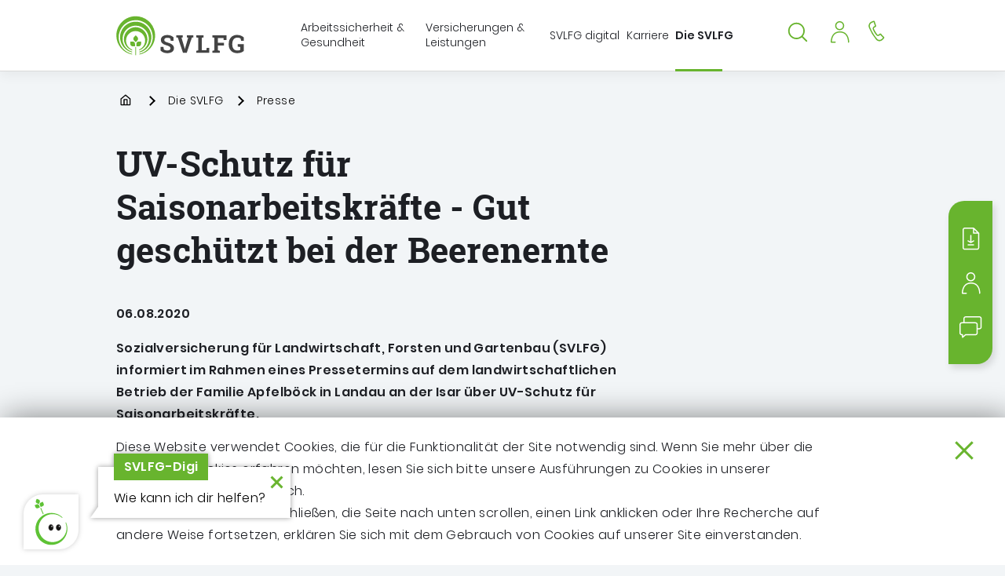

--- FILE ---
content_type: text/html; charset=utf-8
request_url: https://www.svlfg.de/fa-uvschutz-saison
body_size: 22698
content:
<!DOCTYPE html>
<html lang="de">
<!--VERSION: 1.17.0-->
<!--noindex-->
<head>
    <meta charset="UTF-8">
    <meta http-equiv="x-ua-compatible" content="ie=edge">
    <meta name="viewport" content="width=device-width, initial-scale=1, shrink-to-fit=no">
    <title>UV-Schutz für Saisonarbeitskräfte - Gut geschützt bei der Beerenernte</title>

    <link rel="apple-touch-icon" sizes="180x180" href="/assets/favicons/apple-touch-icon-864c5fbea338357e921464e5b4a7bf1ccd15157a838b01ccabf81ed45532e793.png">
    <link rel="icon" type="image/png" sizes="32x32" href="/assets/favicons/favicon-32x32-fd8ac3b085f95eda729351e0f722165fb656c3fd6d7899572d60cc83580ba4ed.png">
    <link rel="icon" type="image/png" sizes="16x16" href="/assets/favicons/favicon-16x16-1565444c05cfb11bcdfbb36b207563ec79f497373c86bf6f7ebed1ba499bbc5a.png">

    <link rel="manifest" href="/assets/favicons/site-7859f856bcb07813992135c4ee8a9a657c0ca3227108d57265463ed1338fe4b8.webmanifest">
    <link rel="mask-icon" href="/assets/favicons/safari-pinned-tab-d90beaca8102f4307c3f0683cf41f8567b8c6cd1e0ac662fb1215236b5ad32a0.svg" color="#68b42e">
    <link rel="shortcut icon" href="/assets/favicons/favicon-8c555549cc3b2082490030739910709693b0d71febcff89e0036a156259947ca.ico">
    <meta name="msapplication-TileColor" content="#68b42e">
    <meta name="msapplication-config" content="/assets/favicons/browserconfig-f757339ba5a8322c1581fe3adec214535470f40e498495e34265cd436b6cbca7.xml">
    <meta name="theme-color" content="#ffffff">

    

    <meta name="keywords" content="" />
    <meta name="description" content="" />


    <link href="https://www.svlfg.de/fa-uvschutz-saison" rel="canonical" />
    
    <meta property="og:locale" content="de_DE" />
<meta property="og:url" content="https://www.svlfg.de/fa-uvschutz-saison" />
<meta property="og:title" content="UV-Schutz für Saisonarbeitskräfte - Gut geschützt bei der Beerenernte" />
<meta property="og:type" content="website" />
<meta property="og:description" content="Die SVLFG ist zuständig für die Durchführung der landwirtschaftlichen Unfallversicherung, der Alterssicherung der Landwirte, der landwirtschaftlichen Krankenversicherung und der landwirtschaftlichen Pflegeversicherung." />
<meta property="og:image" content="" />
<meta property="og:image:width" content="98" />
<meta property="og:image:height" content="78" />
<meta property="twitter:card" content="summary_lage_image" />
<meta property="twitter:title" content="UV-Schutz für Saisonarbeitskräfte - Gut geschützt bei der Beerenernte" />
<meta property="twitter:description" content="Die SVLFG ist zuständig für die Durchführung der landwirtschaftlichen Unfallversicherung, der Alterssicherung der Landwirte, der landwirtschaftlichen Krankenversicherung und der landwirtschaftlichen Pflegeversicherung." />
<meta property="twitter:image" content="" />
    
    <meta name="csrf-param" content="authenticity_token" />
<meta name="csrf-token" content="8pHvHnjA3az6olXouP3EHhSniuGqAcEJ6IlYgFx52snDJDSlSZlUpC3OKxcIW3v1QmiwgLFMFJS5X4Nl3Of+Nw==" />
    <meta name="generator" content="Scrivito by Infopark AG (scrivito.com)" />

    <link href="/assets/favicons/favicon-8c555549cc3b2082490030739910709693b0d71febcff89e0036a156259947ca.ico" rel="shortcut icon" type="image/x-icon">

    <link rel="stylesheet" media="all" href="/assets/application-aae45ce14d015512f6e5f610174732b7b966ec6237f3617e70f6c5b9f353121f.css" />
    

    <!-- include application_head -->
<script src="/assets/application_head-ae7b4970154fe28175735e7fd453a52b742ca6cfa2583fde24b6472f4f27da6b.js"></script>
<script>
  var jsFeatures = {
    locale: "de",
    domain: 'svlfg_de',
    hierarchical_depth: 6,
    site_hash: '',
  };
</script>

    
      <!-- Copyright (c) 2000-2023 etracker GmbH. All rights reserved. -->
  <!-- This material may not be reproduced, displayed, modified or distributed -->
  <!-- without the express prior written permission of the copyright holder. -->
  <!-- etracker tracklet 5.0 -->
  <script type="text/javascript">
    // var et_pagename = "";
    // var et_areas = "";
    // var et_tval = 0;
    // var et_tsale = 0;
    // var et_tonr = "";
    // var et_basket = "";
  </script>
  <script id="_etLoader" type="text/javascript" charset="UTF-8"
          data-block-cookies="true"
          data-secure-code="5dVvP3"
          src="//code.etracker.com/code/e.js" async></script>
  <!-- etracker tracklet 5.0 end -->


</head>
<!--/noindex-->
<body  data-pi-obj_class="PContentPage" data-pi-ws-id="published" data-pi-obj_id="5d78da475f78fbe7" data-pi-obj_path="/svlfg_de/de/e3b5d81e5b97eefc/0ecf11716945b721/71d939e635931d5b/5d78da475f78fbe7">
<div class="section cookies" id="cookieNotification">
  <div class="container">
    <div class="wysiwyg">
      <p>Diese Website verwendet Cookies, die für die Funktionalität der Site notwendig sind. Wenn Sie mehr über die genutzten Cookies erfahren möchten, lesen Sie sich bitte unsere Ausführungen zu Cookies in unserer <a href="https://www.svlfg.de/datenschutzerklaerung">Datenschutzerklärung&nbsp;</a>durch.</p><p><span style="font-size: 1rem; letter-spacing: 0.4px;">Indem Sie dieses Banner schließen, die Seite nach unten scrollen, einen Link anklicken oder Ihre Recherche auf andere Weise fortsetzen, erklären Sie sich mit dem Gebrauch von Cookies auf unserer Site einverstanden.</span></p>
    </div>
    <button class="btn-cookie cookie_disclaimer__close d-md-block" id="cookieAccept" type="button" aria-label="Schließen">
      <svg class="icon icon-close" role="img" aria-hidden="true"><use xlink:href="/assets/svg-4016cbd05fb7a5048f9993905521a405ea5d8654ddecaa2030697ad42392d850.svg#icon-close"></use></svg>
    </button>
  </div>
</div>


<div class="page">
  <!--noindex-->
  <!-- Modul Skipnavigation-->
<nav class="nav-skip">
  <a class="sr-only sr-only-focusable" href="#sprungmarke_inhalt">
    Springe zu: <strong>Inhalt</strong>
  </a>
  <a class="sr-only sr-only-focusable" href="#sprungmarke_suche">
    Springe zu: <strong>Suche</strong>
  </a>
  <a class="sr-only sr-only-focusable" href="#sprungmarke_menu">
    Springe zu: <strong>Hauptmenü</strong>
  </a>
</nav>

  <header class="site-header">
  <div class="container">
    <div class="site-header__wrapper">
      <!-- Logo-->
<div class="logo">
  <a href="https://www.svlfg.de/startpage-9c6f922753b7a1d8">
    <img alt="Sozialversicherung für Landwirtschaft, Forsten und Gartenbau (SVLFG)" class="logo__sm" src="/assets/logo-small-4e8a575e9af7b6599bc5c5be2d40d2b59d61e5d9e297e7d93797ee8c178c46bc.svg" />
    <img alt="Sozialversicherung für Landwirtschaft, Forsten und Gartenbau (SVLFG)" class="logo__lg" src="/assets/logo-50ff6479c0b70283fd70357ad52c37faa59d555fc0c5ee564fb1034aeb7de202.svg" />
    <span class="sr-only">Sozialversicherung für Landwirtschaft, Forsten und Gartenbau (SVLFG)</span>
</a></div>

      <!-- Navigation-->

<nav class="navigation" aria-label="Hauptmenü" id="sprungmarke_menu">
    <div class="navigation__flyout flyout--first">
        <div class="container">
            
                
                
                
                
                


<ul><li id="08ecff3bcc4de157" data-path="/svlfg_de/de/286dbd3fd3613ab9">
                    <div class="navigation__item">
                        <button
                            class="navigation__toggle toggle--next "
                            type="button"
                            aria-controls="flyout-08ecff3bcc4de157"
                            aria-expanded="false"
                            title="Menü anzeigen">
                            <span class="navigation__toggle-text">Arbeitssicherheit &amp; Gesundheit</span>
                        </button>
                    </div>
                    <div class="navigation__flyout flyout--second" id="flyout-08ecff3bcc4de157">
                        <div class="container">
                            <button class="navigation__close d-none d-md-block" type="button" aria-label="Schließen">
                                <svg class="icon icon-close" role="img" aria-hidden="true"><use xlink:href="/assets/svg-4016cbd05fb7a5048f9993905521a405ea5d8654ddecaa2030697ad42392d850.svg#icon-close"></use></svg>
                            </button>
                            <button class="navigation__toggle toggle--back" type="button">
                                <svg class="icon icon-chevron-left" role="img" aria-hidden="true"><use xlink:href="/assets/svg-4016cbd05fb7a5048f9993905521a405ea5d8654ddecaa2030697ad42392d850.svg#icon-chevron-left"></use></svg>
                                <span class="navigation__toggle-text">Homepage DE</span>
                            </button>
                            <div class="navigation__item item--title">
                                <a class="navigation__link" href="/arbeitssicherheit-gesundheit">
                                    <span>Arbeitssicherheit &amp; Gesundheit</span>
</a>                            </div>
                              
                                  
                                  
                                  
                                  
                                  
                                  
                                  
                                  
                                  
                                  
                                  
                                  
                                  
                                  
                                  
                                  
                                  
                                  



                                  
                                  <ul><li id="1862441bba6bae9a" data-path="/svlfg_de/de/286dbd3fd3613ab9/fa9df1eeef06c621">
                                      <div class="navigation__item">
                                          <a class="navigation__link" href="/landwirtschaft">
                                              <span>Landwirtschaft</span>
</a>                                          <button class="navigation__toggle toggle--next" type="button">
                                              <span class="navigation__toggle-text">Landwirtschaft</span>
                                          </button>
                                      </div>
                                      <div class="navigation__flyout flyout--third">
                                          <div class="container">
                                              <button class="navigation__toggle toggle--back" type="button">
                                                  <svg class="icon icon-chevron-left" role="img" aria-hidden="true"><use xlink:href="/assets/svg-4016cbd05fb7a5048f9993905521a405ea5d8654ddecaa2030697ad42392d850.svg#icon-chevron-left"></use></svg>
                                                  <span class="navigation__toggle-text">Arbeitssicherheit &amp; Gesundheit</span>
                                              </button>
                                              <div class="navigation__item item--title">
                                                  <a class="navigation__link" href="/landwirtschaft">
                                                      <span>Landwirtschaft</span>
</a>                                              </div>
                                              










<ul></ul>                                          </div>
                                      </div>
</li><li id="54ad1b43064320ce" data-path="/svlfg_de/de/286dbd3fd3613ab9/c087983a35d45406">
                                      <div class="navigation__item">
                                          <a class="navigation__link" href="/forst">
                                              <span>Forst</span>
</a>                                          <button class="navigation__toggle toggle--next" type="button">
                                              <span class="navigation__toggle-text">Forst</span>
                                          </button>
                                      </div>
                                      <div class="navigation__flyout flyout--third">
                                          <div class="container">
                                              <button class="navigation__toggle toggle--back" type="button">
                                                  <svg class="icon icon-chevron-left" role="img" aria-hidden="true"><use xlink:href="/assets/svg-4016cbd05fb7a5048f9993905521a405ea5d8654ddecaa2030697ad42392d850.svg#icon-chevron-left"></use></svg>
                                                  <span class="navigation__toggle-text">Arbeitssicherheit &amp; Gesundheit</span>
                                              </button>
                                              <div class="navigation__item item--title">
                                                  <a class="navigation__link" href="/forst">
                                                      <span>Forst</span>
</a>                                              </div>
                                              















<ul></ul>                                          </div>
                                      </div>
</li><li id="80841b4bca3ca543" data-path="/svlfg_de/de/286dbd3fd3613ab9/ce20a931eb4c03f0">
                                      <div class="navigation__item">
                                          <a class="navigation__link" href="/gartenbau">
                                              <span>Gartenbau</span>
</a>                                          <button class="navigation__toggle toggle--next" type="button">
                                              <span class="navigation__toggle-text">Gartenbau</span>
                                          </button>
                                      </div>
                                      <div class="navigation__flyout flyout--third">
                                          <div class="container">
                                              <button class="navigation__toggle toggle--back" type="button">
                                                  <svg class="icon icon-chevron-left" role="img" aria-hidden="true"><use xlink:href="/assets/svg-4016cbd05fb7a5048f9993905521a405ea5d8654ddecaa2030697ad42392d850.svg#icon-chevron-left"></use></svg>
                                                  <span class="navigation__toggle-text">Arbeitssicherheit &amp; Gesundheit</span>
                                              </button>
                                              <div class="navigation__item item--title">
                                                  <a class="navigation__link" href="/gartenbau">
                                                      <span>Gartenbau</span>
</a>                                              </div>
                                              



<ul></ul>                                          </div>
                                      </div>
</li><li id="fe40e9a3ee265ea4" data-path="/svlfg_de/de/286dbd3fd3613ab9/6dda6b6042636eb2">
                                      <div class="navigation__item">
                                          <a class="navigation__link" href="/jagd">
                                              <span>Jagd</span>
</a>                                          <button class="navigation__toggle toggle--next" type="button">
                                              <span class="navigation__toggle-text">Jagd</span>
                                          </button>
                                      </div>
                                      <div class="navigation__flyout flyout--third">
                                          <div class="container">
                                              <button class="navigation__toggle toggle--back" type="button">
                                                  <svg class="icon icon-chevron-left" role="img" aria-hidden="true"><use xlink:href="/assets/svg-4016cbd05fb7a5048f9993905521a405ea5d8654ddecaa2030697ad42392d850.svg#icon-chevron-left"></use></svg>
                                                  <span class="navigation__toggle-text">Arbeitssicherheit &amp; Gesundheit</span>
                                              </button>
                                              <div class="navigation__item item--title">
                                                  <a class="navigation__link" href="/jagd">
                                                      <span>Jagd</span>
</a>                                              </div>
                                              

<ul></ul>                                          </div>
                                      </div>
</li><li id="02e90d468d90930d" data-path="/svlfg_de/de/286dbd3fd3613ab9/a84614c309d9d381">
                                      <div class="navigation__item">
                                          <a class="navigation__link" href="/gleichgewicht">
                                              <span>Mit uns im Gleichgewicht</span>
</a>                                          <button class="navigation__toggle toggle--next" type="button">
                                              <span class="navigation__toggle-text">Mit uns im Gleichgewicht</span>
                                          </button>
                                      </div>
                                      <div class="navigation__flyout flyout--third">
                                          <div class="container">
                                              <button class="navigation__toggle toggle--back" type="button">
                                                  <svg class="icon icon-chevron-left" role="img" aria-hidden="true"><use xlink:href="/assets/svg-4016cbd05fb7a5048f9993905521a405ea5d8654ddecaa2030697ad42392d850.svg#icon-chevron-left"></use></svg>
                                                  <span class="navigation__toggle-text">Arbeitssicherheit &amp; Gesundheit</span>
                                              </button>
                                              <div class="navigation__item item--title">
                                                  <a class="navigation__link" href="/gleichgewicht">
                                                      <span>Mit uns im Gleichgewicht</span>
</a>                                              </div>
                                              










<ul></ul>                                          </div>
                                      </div>
</li><li id="8af2e72b76db32ca" data-path="/svlfg_de/de/286dbd3fd3613ab9/8641940d9934d549">
                                      <div class="navigation__item">
                                          <a class="navigation__link" href="/gesunde-ernaehrung">
                                              <span>Ernährung: Vielfalt, Regionalität - lecker &amp; gesund</span>
</a>                                          <button class="navigation__toggle toggle--next" type="button">
                                              <span class="navigation__toggle-text">Ernährung: Vielfalt, Regionalität - lecker &amp; gesund</span>
                                          </button>
                                      </div>
                                      <div class="navigation__flyout flyout--third">
                                          <div class="container">
                                              <button class="navigation__toggle toggle--back" type="button">
                                                  <svg class="icon icon-chevron-left" role="img" aria-hidden="true"><use xlink:href="/assets/svg-4016cbd05fb7a5048f9993905521a405ea5d8654ddecaa2030697ad42392d850.svg#icon-chevron-left"></use></svg>
                                                  <span class="navigation__toggle-text">Arbeitssicherheit &amp; Gesundheit</span>
                                              </button>
                                              <div class="navigation__item item--title">
                                                  <a class="navigation__link" href="/gesunde-ernaehrung">
                                                      <span>Ernährung: Vielfalt, Regionalität - lecker &amp; gesund</span>
</a>                                              </div>
                                              

<ul></ul>                                          </div>
                                      </div>
</li><li id="2e7bda6572d96431" data-path="/svlfg_de/de/286dbd3fd3613ab9/8accf854aaa6b78d">
                                      <div class="navigation__item">
                                          <a class="navigation__link" href="/kurse-seminare">
                                              <span>Kurse und Seminare</span>
</a>                                          <button class="navigation__toggle toggle--next" type="button">
                                              <span class="navigation__toggle-text">Kurse und Seminare</span>
                                          </button>
                                      </div>
                                      <div class="navigation__flyout flyout--third">
                                          <div class="container">
                                              <button class="navigation__toggle toggle--back" type="button">
                                                  <svg class="icon icon-chevron-left" role="img" aria-hidden="true"><use xlink:href="/assets/svg-4016cbd05fb7a5048f9993905521a405ea5d8654ddecaa2030697ad42392d850.svg#icon-chevron-left"></use></svg>
                                                  <span class="navigation__toggle-text">Arbeitssicherheit &amp; Gesundheit</span>
                                              </button>
                                              <div class="navigation__item item--title">
                                                  <a class="navigation__link" href="/kurse-seminare">
                                                      <span>Kurse und Seminare</span>
</a>                                              </div>
                                              














<ul></ul>                                          </div>
                                      </div>
</li><li id="637ff1ed006125ad" data-path="/svlfg_de/de/286dbd3fd3613ab9/20396426b5df97f9">
                                      <div class="navigation__item">
                                          <a class="navigation__link" href="/praeventionskultur">
                                              <span>Präventionskultur</span>
</a>                                          <button class="navigation__toggle toggle--next" type="button">
                                              <span class="navigation__toggle-text">Präventionskultur</span>
                                          </button>
                                      </div>
                                      <div class="navigation__flyout flyout--third">
                                          <div class="container">
                                              <button class="navigation__toggle toggle--back" type="button">
                                                  <svg class="icon icon-chevron-left" role="img" aria-hidden="true"><use xlink:href="/assets/svg-4016cbd05fb7a5048f9993905521a405ea5d8654ddecaa2030697ad42392d850.svg#icon-chevron-left"></use></svg>
                                                  <span class="navigation__toggle-text">Arbeitssicherheit &amp; Gesundheit</span>
                                              </button>
                                              <div class="navigation__item item--title">
                                                  <a class="navigation__link" href="/praeventionskultur">
                                                      <span>Präventionskultur</span>
</a>                                              </div>
                                              








<ul></ul>                                          </div>
                                      </div>
</li><li id="666fd48034e991ea" data-path="/svlfg_de/de/286dbd3fd3613ab9/e36d874587a3c40d">
                                      <div class="navigation__item">
                                          <a class="navigation__link" href="/gesunde-arbeit">
                                              <span>Gesunde Arbeit</span>
</a>                                          <button class="navigation__toggle toggle--next" type="button">
                                              <span class="navigation__toggle-text">Gesunde Arbeit</span>
                                          </button>
                                      </div>
                                      <div class="navigation__flyout flyout--third">
                                          <div class="container">
                                              <button class="navigation__toggle toggle--back" type="button">
                                                  <svg class="icon icon-chevron-left" role="img" aria-hidden="true"><use xlink:href="/assets/svg-4016cbd05fb7a5048f9993905521a405ea5d8654ddecaa2030697ad42392d850.svg#icon-chevron-left"></use></svg>
                                                  <span class="navigation__toggle-text">Arbeitssicherheit &amp; Gesundheit</span>
                                              </button>
                                              <div class="navigation__item item--title">
                                                  <a class="navigation__link" href="/gesunde-arbeit">
                                                      <span>Gesunde Arbeit</span>
</a>                                              </div>
                                              















                                                <ul><li id="e6b2f31cb1a61024" data-path="/svlfg_de/de/286dbd3fd3613ab9/e36d874587a3c40d/2d8a5ced451084bb">
                                                    <div class="navigation__item">
                                                        <a class="navigation__link" href="/azubiaktiv-fit-for-green">
                                                            <span>AzubiAktiv - fit for green  </span>
</a>                                                    </div>
</li></ul>                                          </div>
                                      </div>
</li><li id="a132f123be0330d6" data-path="/svlfg_de/de/286dbd3fd3613ab9/4481a53a7438aa13">
                                      <div class="navigation__item">
                                          <a class="navigation__link" href="/psychische-belastung">
                                              <span>Psychische Belastung</span>
</a>                                          <button class="navigation__toggle toggle--next" type="button">
                                              <span class="navigation__toggle-text">Psychische Belastung</span>
                                          </button>
                                      </div>
                                      <div class="navigation__flyout flyout--third">
                                          <div class="container">
                                              <button class="navigation__toggle toggle--back" type="button">
                                                  <svg class="icon icon-chevron-left" role="img" aria-hidden="true"><use xlink:href="/assets/svg-4016cbd05fb7a5048f9993905521a405ea5d8654ddecaa2030697ad42392d850.svg#icon-chevron-left"></use></svg>
                                                  <span class="navigation__toggle-text">Arbeitssicherheit &amp; Gesundheit</span>
                                              </button>
                                              <div class="navigation__item item--title">
                                                  <a class="navigation__link" href="/psychische-belastung">
                                                      <span>Psychische Belastung</span>
</a>                                              </div>
                                              


<ul></ul>                                          </div>
                                      </div>
</li><li id="b92e7bc1da386884" data-path="/svlfg_de/de/286dbd3fd3613ab9/788cfd53211fe908">
                                      <div class="navigation__item">
                                          <a class="navigation__link" href="/gefaehrdungsbeurteilung">
                                              <span>Gefährdungsbeurteilung</span>
</a>                                          <button class="navigation__toggle toggle--next" type="button">
                                              <span class="navigation__toggle-text">Gefährdungsbeurteilung</span>
                                          </button>
                                      </div>
                                      <div class="navigation__flyout flyout--third">
                                          <div class="container">
                                              <button class="navigation__toggle toggle--back" type="button">
                                                  <svg class="icon icon-chevron-left" role="img" aria-hidden="true"><use xlink:href="/assets/svg-4016cbd05fb7a5048f9993905521a405ea5d8654ddecaa2030697ad42392d850.svg#icon-chevron-left"></use></svg>
                                                  <span class="navigation__toggle-text">Arbeitssicherheit &amp; Gesundheit</span>
                                              </button>
                                              <div class="navigation__item item--title">
                                                  <a class="navigation__link" href="/gefaehrdungsbeurteilung">
                                                      <span>Gefährdungsbeurteilung</span>
</a>                                              </div>
                                              
                                                <ul><li id="13787c2e0c3d6910" data-path="/svlfg_de/de/286dbd3fd3613ab9/788cfd53211fe908/9321578a97402a87">
                                                    <div class="navigation__item">
                                                        <a class="navigation__link" href="/messtechnischer-dienst">
                                                            <span>Messtechnischer Dienst</span>
</a>                                                    </div>
</li></ul>                                          </div>
                                      </div>
</li><li id="f52536ba9452b7bb" data-path="/svlfg_de/de/286dbd3fd3613ab9/14d8a161bca37a6b">
                                      <div class="navigation__item">
                                          <a class="navigation__link" href="/praxishilfen">
                                              <span>Praxishilfen</span>
</a>                                          <button class="navigation__toggle toggle--next" type="button">
                                              <span class="navigation__toggle-text">Praxishilfen</span>
                                          </button>
                                      </div>
                                      <div class="navigation__flyout flyout--third">
                                          <div class="container">
                                              <button class="navigation__toggle toggle--back" type="button">
                                                  <svg class="icon icon-chevron-left" role="img" aria-hidden="true"><use xlink:href="/assets/svg-4016cbd05fb7a5048f9993905521a405ea5d8654ddecaa2030697ad42392d850.svg#icon-chevron-left"></use></svg>
                                                  <span class="navigation__toggle-text">Arbeitssicherheit &amp; Gesundheit</span>
                                              </button>
                                              <div class="navigation__item item--title">
                                                  <a class="navigation__link" href="/praxishilfen">
                                                      <span>Praxishilfen</span>
</a>                                              </div>
                                              



<ul></ul>                                          </div>
                                      </div>
</li><li id="704c47aea562e9fa" data-path="/svlfg_de/de/286dbd3fd3613ab9/8f679f682865f60a">
                                      <div class="navigation__item">
                                          <a class="navigation__link" href="/foerderung">
                                              <span>Prävention lohnt sich doppelt</span>
</a>                                          <button class="navigation__toggle toggle--next" type="button">
                                              <span class="navigation__toggle-text">Prävention lohnt sich doppelt</span>
                                          </button>
                                      </div>
                                      <div class="navigation__flyout flyout--third">
                                          <div class="container">
                                              <button class="navigation__toggle toggle--back" type="button">
                                                  <svg class="icon icon-chevron-left" role="img" aria-hidden="true"><use xlink:href="/assets/svg-4016cbd05fb7a5048f9993905521a405ea5d8654ddecaa2030697ad42392d850.svg#icon-chevron-left"></use></svg>
                                                  <span class="navigation__toggle-text">Arbeitssicherheit &amp; Gesundheit</span>
                                              </button>
                                              <div class="navigation__item item--title">
                                                  <a class="navigation__link" href="/foerderung">
                                                      <span>Prävention lohnt sich doppelt</span>
</a>                                              </div>
                                              





<ul></ul>                                          </div>
                                      </div>
</li><li id="9c8d35bd2a02f07d" data-path="/svlfg_de/de/286dbd3fd3613ab9/ca763e3f8865526c">
                                      <div class="navigation__item">
                                          <a class="navigation__link" href="/praevention-a-z">
                                              <span>Themen A-Z</span>
</a>                                          <button class="navigation__toggle toggle--next" type="button">
                                              <span class="navigation__toggle-text">Themen A-Z</span>
                                          </button>
                                      </div>
                                      <div class="navigation__flyout flyout--third">
                                          <div class="container">
                                              <button class="navigation__toggle toggle--back" type="button">
                                                  <svg class="icon icon-chevron-left" role="img" aria-hidden="true"><use xlink:href="/assets/svg-4016cbd05fb7a5048f9993905521a405ea5d8654ddecaa2030697ad42392d850.svg#icon-chevron-left"></use></svg>
                                                  <span class="navigation__toggle-text">Arbeitssicherheit &amp; Gesundheit</span>
                                              </button>
                                              <div class="navigation__item item--title">
                                                  <a class="navigation__link" href="/praevention-a-z">
                                                      <span>Themen A-Z</span>
</a>                                              </div>
                                              





























<ul></ul>                                          </div>
                                      </div>
</li><li id="446f5e59c6bd94d5" data-path="/svlfg_de/de/286dbd3fd3613ab9/446f5e59c6bd94d5">
                                      <div class="navigation__item">
                                          <a class="navigation__link" href="/unterweisung">
                                              <span>Unterweisung</span>
</a>                                          <button class="navigation__toggle toggle--next" type="button">
                                              <span class="navigation__toggle-text">Unterweisung</span>
                                          </button>
                                      </div>
                                      <div class="navigation__flyout flyout--third">
                                          <div class="container">
                                              <button class="navigation__toggle toggle--back" type="button">
                                                  <svg class="icon icon-chevron-left" role="img" aria-hidden="true"><use xlink:href="/assets/svg-4016cbd05fb7a5048f9993905521a405ea5d8654ddecaa2030697ad42392d850.svg#icon-chevron-left"></use></svg>
                                                  <span class="navigation__toggle-text">Arbeitssicherheit &amp; Gesundheit</span>
                                              </button>
                                              <div class="navigation__item item--title">
                                                  <a class="navigation__link" href="/unterweisung">
                                                      <span>Unterweisung</span>
</a>                                              </div>
                                              <ul></ul>                                          </div>
                                      </div>
</li><li id="c6895ca5763aed10" data-path="/svlfg_de/de/286dbd3fd3613ab9/acda7021389ba139">
                                      <div class="navigation__item">
                                          <a class="navigation__link" href="/besondere-dienstleistungen-der-praevention">
                                              <span>Besondere Dienstleistungen der Prävention</span>
</a>                                          <button class="navigation__toggle toggle--next" type="button">
                                              <span class="navigation__toggle-text">Besondere Dienstleistungen der Prävention</span>
                                          </button>
                                      </div>
                                      <div class="navigation__flyout flyout--third">
                                          <div class="container">
                                              <button class="navigation__toggle toggle--back" type="button">
                                                  <svg class="icon icon-chevron-left" role="img" aria-hidden="true"><use xlink:href="/assets/svg-4016cbd05fb7a5048f9993905521a405ea5d8654ddecaa2030697ad42392d850.svg#icon-chevron-left"></use></svg>
                                                  <span class="navigation__toggle-text">Arbeitssicherheit &amp; Gesundheit</span>
                                              </button>
                                              <div class="navigation__item item--title">
                                                  <a class="navigation__link" href="/besondere-dienstleistungen-der-praevention">
                                                      <span>Besondere Dienstleistungen der Prävention</span>
</a>                                              </div>
                                              <ul></ul>                                          </div>
                                      </div>
</li><li id="618a7c46c33ee824" data-path="/svlfg_de/de/286dbd3fd3613ab9/618a7c46c33ee824">
                                      <div class="navigation__item">
                                          <a class="navigation__link" href="/gesetze-vorschriften-im-arbeitsschutz">
                                              <span>Gesetze und Vorschriften im Arbeitsschutz</span>
</a>                                          <button class="navigation__toggle toggle--next" type="button">
                                              <span class="navigation__toggle-text">Gesetze und Vorschriften im Arbeitsschutz</span>
                                          </button>
                                      </div>
                                      <div class="navigation__flyout flyout--third">
                                          <div class="container">
                                              <button class="navigation__toggle toggle--back" type="button">
                                                  <svg class="icon icon-chevron-left" role="img" aria-hidden="true"><use xlink:href="/assets/svg-4016cbd05fb7a5048f9993905521a405ea5d8654ddecaa2030697ad42392d850.svg#icon-chevron-left"></use></svg>
                                                  <span class="navigation__toggle-text">Arbeitssicherheit &amp; Gesundheit</span>
                                              </button>
                                              <div class="navigation__item item--title">
                                                  <a class="navigation__link" href="/gesetze-vorschriften-im-arbeitsschutz">
                                                      <span>Gesetze und Vorschriften im Arbeitsschutz</span>
</a>                                              </div>
                                              <ul></ul>                                          </div>
                                      </div>
</li><li id="720688aa945ad2bc" data-path="/svlfg_de/de/286dbd3fd3613ab9/720688aa945ad2bc">
                                      <div class="navigation__item">
                                          <a class="navigation__link" href="/ansprechpartner-praevention">
                                              <span>Ansprechpartner Prävention vor Ort</span>
</a>                                          <button class="navigation__toggle toggle--next" type="button">
                                              <span class="navigation__toggle-text">Ansprechpartner Prävention vor Ort</span>
                                          </button>
                                      </div>
                                      <div class="navigation__flyout flyout--third">
                                          <div class="container">
                                              <button class="navigation__toggle toggle--back" type="button">
                                                  <svg class="icon icon-chevron-left" role="img" aria-hidden="true"><use xlink:href="/assets/svg-4016cbd05fb7a5048f9993905521a405ea5d8654ddecaa2030697ad42392d850.svg#icon-chevron-left"></use></svg>
                                                  <span class="navigation__toggle-text">Arbeitssicherheit &amp; Gesundheit</span>
                                              </button>
                                              <div class="navigation__item item--title">
                                                  <a class="navigation__link" href="/ansprechpartner-praevention">
                                                      <span>Ansprechpartner Prävention vor Ort</span>
</a>                                              </div>
                                              <ul></ul>                                          </div>
                                      </div>
</li><li id="61bf96841144e4f9" data-path="/svlfg_de/de/286dbd3fd3613ab9/2fd269820c7fa81d">
                                      <div class="navigation__item">
                                          <a class="navigation__link" href="/infos-fuer-frauen-in-der-gruenen-branche">
                                              <span>Informationen für Frauen in der Grünen Branche</span>
</a>                                          <button class="navigation__toggle toggle--next" type="button">
                                              <span class="navigation__toggle-text">Informationen für Frauen in der Grünen Branche</span>
                                          </button>
                                      </div>
                                      <div class="navigation__flyout flyout--third">
                                          <div class="container">
                                              <button class="navigation__toggle toggle--back" type="button">
                                                  <svg class="icon icon-chevron-left" role="img" aria-hidden="true"><use xlink:href="/assets/svg-4016cbd05fb7a5048f9993905521a405ea5d8654ddecaa2030697ad42392d850.svg#icon-chevron-left"></use></svg>
                                                  <span class="navigation__toggle-text">Arbeitssicherheit &amp; Gesundheit</span>
                                              </button>
                                              <div class="navigation__item item--title">
                                                  <a class="navigation__link" href="/infos-fuer-frauen-in-der-gruenen-branche">
                                                      <span>Informationen für Frauen in der Grünen Branche</span>
</a>                                              </div>
                                              
<ul></ul>                                          </div>
                                      </div>
</li><li id="7270d3f1479f69cf" data-path="/svlfg_de/de/286dbd3fd3613ab9/7270d3f1479f69cf">
                                      <div class="navigation__item">
                                          <a class="navigation__link" href="/praemiensystem">
                                              <span>Prämiensystem </span>
</a>                                          <button class="navigation__toggle toggle--next" type="button">
                                              <span class="navigation__toggle-text">Prämiensystem </span>
                                          </button>
                                      </div>
                                      <div class="navigation__flyout flyout--third">
                                          <div class="container">
                                              <button class="navigation__toggle toggle--back" type="button">
                                                  <svg class="icon icon-chevron-left" role="img" aria-hidden="true"><use xlink:href="/assets/svg-4016cbd05fb7a5048f9993905521a405ea5d8654ddecaa2030697ad42392d850.svg#icon-chevron-left"></use></svg>
                                                  <span class="navigation__toggle-text">Arbeitssicherheit &amp; Gesundheit</span>
                                              </button>
                                              <div class="navigation__item item--title">
                                                  <a class="navigation__link" href="/praemiensystem">
                                                      <span>Prämiensystem </span>
</a>                                              </div>
                                              <ul></ul>                                          </div>
                                      </div>
</li></ul>                              <div class="navigation__meta">
    <ul>
                <li>
                    <a title="Gehe zu:" class="navigation__meta-button" href="/mediencenter">
                        <svg class="icon icon-media-center" role="img" aria-hidden="true">                       <use xlink:href="/assets/svg.svg#icon-media-center"></use>                     </svg>
                        <span>Mediencenter / Vordrucke</span>
</a>                </li>
                <li>
                    <a title="Gehe zu:" class="navigation__meta-button" href="https://portal.svlfg.de/svlfg-apps/">
                        <svg class="icon icon-avatar" role="img" aria-hidden="true">                       <use xlink:href="/assets/svg.svg#icon-avatar"></use>                     </svg>
                        <span>Meine SVLFG</span>
</a>                </li>
                <li>
                    <a title="Gehe zu:" class="navigation__meta-button" href="/ihr-kontakt-zu-uns">
                        <svg class="icon icon-kontakt" role="img" aria-hidden="true">                       <use xlink:href="/assets/svg.svg#icon-kontakt"></use>                     </svg>
                        <span>Kontakt aufnehmen</span>
</a>                </li>
    </ul>
</div>

                        </div>
                    </div>
</li><li id="ee4f635a509af250" data-path="/svlfg_de/de/a5e0560787bcf012">
                    <div class="navigation__item">
                        <button
                            class="navigation__toggle toggle--next "
                            type="button"
                            aria-controls="flyout-ee4f635a509af250"
                            aria-expanded="false"
                            title="Menü anzeigen">
                            <span class="navigation__toggle-text">Versicherungen &amp; Leistungen</span>
                        </button>
                    </div>
                    <div class="navigation__flyout flyout--second" id="flyout-ee4f635a509af250">
                        <div class="container">
                            <button class="navigation__close d-none d-md-block" type="button" aria-label="Schließen">
                                <svg class="icon icon-close" role="img" aria-hidden="true"><use xlink:href="/assets/svg-4016cbd05fb7a5048f9993905521a405ea5d8654ddecaa2030697ad42392d850.svg#icon-close"></use></svg>
                            </button>
                            <button class="navigation__toggle toggle--back" type="button">
                                <svg class="icon icon-chevron-left" role="img" aria-hidden="true"><use xlink:href="/assets/svg-4016cbd05fb7a5048f9993905521a405ea5d8654ddecaa2030697ad42392d850.svg#icon-chevron-left"></use></svg>
                                <span class="navigation__toggle-text">Homepage DE</span>
                            </button>
                            <div class="navigation__item item--title">
                                <a class="navigation__link" href="/versicherungen-leistungen">
                                    <span>Versicherungen &amp; Leistungen</span>
</a>                            </div>
                              
                                  
                                  
                                  
                                  
                                  
                                  
                                  
                                  
                                  
                                  
                                  
                                  <ul><li id="5e6c653f8fc8b54a" data-path="/svlfg_de/de/a5e0560787bcf012/a9a25116686f4a5e">
                                      <div class="navigation__item">
                                          <a class="navigation__link" href="/berufsgenossenschaft">
                                              <span>Berufsgenossenschaft</span>
</a>                                          <button class="navigation__toggle toggle--next" type="button">
                                              <span class="navigation__toggle-text">Berufsgenossenschaft</span>
                                          </button>
                                      </div>
                                      <div class="navigation__flyout flyout--third">
                                          <div class="container">
                                              <button class="navigation__toggle toggle--back" type="button">
                                                  <svg class="icon icon-chevron-left" role="img" aria-hidden="true"><use xlink:href="/assets/svg-4016cbd05fb7a5048f9993905521a405ea5d8654ddecaa2030697ad42392d850.svg#icon-chevron-left"></use></svg>
                                                  <span class="navigation__toggle-text">Versicherungen &amp; Leistungen</span>
                                              </button>
                                              <div class="navigation__item item--title">
                                                  <a class="navigation__link" href="/berufsgenossenschaft">
                                                      <span>Berufsgenossenschaft</span>
</a>                                              </div>
                                              
                                                
                                                

<ul><li id="7a3cf26381171966" data-path="/svlfg_de/de/a5e0560787bcf012/a9a25116686f4a5e/03f6f63d48335e59">
                                                    <div class="navigation__item">
                                                        <a class="navigation__link" href="/berufsgenossenschaft-versicherung-beitraege">
                                                            <span>Versicherung &amp; Beiträge</span>
</a>                                                    </div>
</li><li id="18c2016ad561baa7" data-path="/svlfg_de/de/a5e0560787bcf012/a9a25116686f4a5e/33d9fe649e5eb336">
                                                    <div class="navigation__item">
                                                        <a class="navigation__link" href="/berufsgenossenschaft-leistungen">
                                                            <span>Leistungen</span>
</a>                                                    </div>
</li></ul>                                          </div>
                                      </div>
</li><li id="e77c1e778d59bd24" data-path="/svlfg_de/de/a5e0560787bcf012/f933e1f2a97a9894">
                                      <div class="navigation__item">
                                          <a class="navigation__link" href="/alterskasse">
                                              <span>Alterskasse</span>
</a>                                          <button class="navigation__toggle toggle--next" type="button">
                                              <span class="navigation__toggle-text">Alterskasse</span>
                                          </button>
                                      </div>
                                      <div class="navigation__flyout flyout--third">
                                          <div class="container">
                                              <button class="navigation__toggle toggle--back" type="button">
                                                  <svg class="icon icon-chevron-left" role="img" aria-hidden="true"><use xlink:href="/assets/svg-4016cbd05fb7a5048f9993905521a405ea5d8654ddecaa2030697ad42392d850.svg#icon-chevron-left"></use></svg>
                                                  <span class="navigation__toggle-text">Versicherungen &amp; Leistungen</span>
                                              </button>
                                              <div class="navigation__item item--title">
                                                  <a class="navigation__link" href="/alterskasse">
                                                      <span>Alterskasse</span>
</a>                                              </div>
                                              
                                                
                                                <ul><li id="e4d57085b591c7d5" data-path="/svlfg_de/de/a5e0560787bcf012/f933e1f2a97a9894/1d9ca3bdbbc4674a">
                                                    <div class="navigation__item">
                                                        <a class="navigation__link" href="/alterskasse-versicherung-beitraege">
                                                            <span>Versicherung &amp; Beiträge</span>
</a>                                                    </div>
</li><li id="3d8c156919c24b1d" data-path="/svlfg_de/de/a5e0560787bcf012/f933e1f2a97a9894/238b534caabc22e9">
                                                    <div class="navigation__item">
                                                        <a class="navigation__link" href="/alterskasse-leistungen">
                                                            <span>Leistungen</span>
</a>                                                    </div>
</li></ul>                                          </div>
                                      </div>
</li><li id="0d3bf858eb17cd4a" data-path="/svlfg_de/de/a5e0560787bcf012/76eb95b4baca2a37">
                                      <div class="navigation__item">
                                          <a class="navigation__link" href="/krankenkasse">
                                              <span>Krankenkasse</span>
</a>                                          <button class="navigation__toggle toggle--next" type="button">
                                              <span class="navigation__toggle-text">Krankenkasse</span>
                                          </button>
                                      </div>
                                      <div class="navigation__flyout flyout--third">
                                          <div class="container">
                                              <button class="navigation__toggle toggle--back" type="button">
                                                  <svg class="icon icon-chevron-left" role="img" aria-hidden="true"><use xlink:href="/assets/svg-4016cbd05fb7a5048f9993905521a405ea5d8654ddecaa2030697ad42392d850.svg#icon-chevron-left"></use></svg>
                                                  <span class="navigation__toggle-text">Versicherungen &amp; Leistungen</span>
                                              </button>
                                              <div class="navigation__item item--title">
                                                  <a class="navigation__link" href="/krankenkasse">
                                                      <span>Krankenkasse</span>
</a>                                              </div>
                                              
                                                
                                                
<ul><li id="c5e82347f1c9c69b" data-path="/svlfg_de/de/a5e0560787bcf012/76eb95b4baca2a37/1fe9b9af79c76219">
                                                    <div class="navigation__item">
                                                        <a class="navigation__link" href="/krankenkasse-versicherung-beitraege">
                                                            <span>Versicherung &amp; Beiträge</span>
</a>                                                    </div>
</li><li id="e882db04d0c6a478" data-path="/svlfg_de/de/a5e0560787bcf012/76eb95b4baca2a37/6efa70160403dbff">
                                                    <div class="navigation__item">
                                                        <a class="navigation__link" href="/leistungen-landwirtschaftliche-krankenkasse">
                                                            <span>Leistungen</span>
</a>                                                    </div>
</li></ul>                                          </div>
                                      </div>
</li><li id="38543f69dcd84e13" data-path="/svlfg_de/de/a5e0560787bcf012/c40862f65179c232">
                                      <div class="navigation__item">
                                          <a class="navigation__link" href="/pflegekasse">
                                              <span>Pflegekasse</span>
</a>                                          <button class="navigation__toggle toggle--next" type="button">
                                              <span class="navigation__toggle-text">Pflegekasse</span>
                                          </button>
                                      </div>
                                      <div class="navigation__flyout flyout--third">
                                          <div class="container">
                                              <button class="navigation__toggle toggle--back" type="button">
                                                  <svg class="icon icon-chevron-left" role="img" aria-hidden="true"><use xlink:href="/assets/svg-4016cbd05fb7a5048f9993905521a405ea5d8654ddecaa2030697ad42392d850.svg#icon-chevron-left"></use></svg>
                                                  <span class="navigation__toggle-text">Versicherungen &amp; Leistungen</span>
                                              </button>
                                              <div class="navigation__item item--title">
                                                  <a class="navigation__link" href="/pflegekasse">
                                                      <span>Pflegekasse</span>
</a>                                              </div>
                                              
                                                
                                                
<ul><li id="22b43624fe30c37c" data-path="/svlfg_de/de/a5e0560787bcf012/c40862f65179c232/527d5e0662c396fb">
                                                    <div class="navigation__item">
                                                        <a class="navigation__link" href="/pflegekasse-versicherung-beitraege">
                                                            <span>Versicherung &amp; Beiträge</span>
</a>                                                    </div>
</li><li id="ced012e8feb66433" data-path="/svlfg_de/de/a5e0560787bcf012/c40862f65179c232/930348cc2992c562">
                                                    <div class="navigation__item">
                                                        <a class="navigation__link" href="/leistungen-der-landwirtschaftlichen-pflegekasse">
                                                            <span>Leistungen</span>
</a>                                                    </div>
</li></ul>                                          </div>
                                      </div>
</li><li id="4e788c546199f3b5" data-path="/svlfg_de/de/a5e0560787bcf012/4e788c546199f3b5">
                                      <div class="navigation__item">
                                          <a class="navigation__link" href="/betriebshilfe-haushaltshilfe">
                                              <span>Betriebs- und Haushaltshilfe</span>
</a>                                          <button class="navigation__toggle toggle--next" type="button">
                                              <span class="navigation__toggle-text">Betriebs- und Haushaltshilfe</span>
                                          </button>
                                      </div>
                                      <div class="navigation__flyout flyout--third">
                                          <div class="container">
                                              <button class="navigation__toggle toggle--back" type="button">
                                                  <svg class="icon icon-chevron-left" role="img" aria-hidden="true"><use xlink:href="/assets/svg-4016cbd05fb7a5048f9993905521a405ea5d8654ddecaa2030697ad42392d850.svg#icon-chevron-left"></use></svg>
                                                  <span class="navigation__toggle-text">Versicherungen &amp; Leistungen</span>
                                              </button>
                                              <div class="navigation__item item--title">
                                                  <a class="navigation__link" href="/betriebshilfe-haushaltshilfe">
                                                      <span>Betriebs- und Haushaltshilfe</span>
</a>                                              </div>
                                              <ul></ul>                                          </div>
                                      </div>
</li><li id="ccce207823570c5a" data-path="/svlfg_de/de/a5e0560787bcf012/ccce207823570c5a">
                                      <div class="navigation__item">
                                          <a class="navigation__link" href="/leistungen-zur-medizinischen-rehabilitation">
                                              <span>Leistungen zur medizinischen Rehabilitation</span>
</a>                                          <button class="navigation__toggle toggle--next" type="button">
                                              <span class="navigation__toggle-text">Leistungen zur medizinischen Rehabilitation</span>
                                          </button>
                                      </div>
                                      <div class="navigation__flyout flyout--third">
                                          <div class="container">
                                              <button class="navigation__toggle toggle--back" type="button">
                                                  <svg class="icon icon-chevron-left" role="img" aria-hidden="true"><use xlink:href="/assets/svg-4016cbd05fb7a5048f9993905521a405ea5d8654ddecaa2030697ad42392d850.svg#icon-chevron-left"></use></svg>
                                                  <span class="navigation__toggle-text">Versicherungen &amp; Leistungen</span>
                                              </button>
                                              <div class="navigation__item item--title">
                                                  <a class="navigation__link" href="/leistungen-zur-medizinischen-rehabilitation">
                                                      <span>Leistungen zur medizinischen Rehabilitation</span>
</a>                                              </div>
                                              



<ul></ul>                                          </div>
                                      </div>
</li><li id="1522dc207e9b8232" data-path="/svlfg_de/de/a5e0560787bcf012/77846d8172920ac6">
                                      <div class="navigation__item">
                                          <a class="navigation__link" href="/info-arbeitgeber">
                                              <span>Informationen für Arbeitgeber</span>
</a>                                          <button class="navigation__toggle toggle--next" type="button">
                                              <span class="navigation__toggle-text">Informationen für Arbeitgeber</span>
                                          </button>
                                      </div>
                                      <div class="navigation__flyout flyout--third">
                                          <div class="container">
                                              <button class="navigation__toggle toggle--back" type="button">
                                                  <svg class="icon icon-chevron-left" role="img" aria-hidden="true"><use xlink:href="/assets/svg-4016cbd05fb7a5048f9993905521a405ea5d8654ddecaa2030697ad42392d850.svg#icon-chevron-left"></use></svg>
                                                  <span class="navigation__toggle-text">Versicherungen &amp; Leistungen</span>
                                              </button>
                                              <div class="navigation__item item--title">
                                                  <a class="navigation__link" href="/info-arbeitgeber">
                                                      <span>Informationen für Arbeitgeber</span>
</a>                                              </div>
                                              






<ul></ul>                                          </div>
                                      </div>
</li><li id="578cceede18ef684" data-path="/svlfg_de/de/a5e0560787bcf012/d569e9c0f4565cb2">
                                      <div class="navigation__item">
                                          <a class="navigation__link" href="/info-arbeitnehmer">
                                              <span>Informationen für Arbeitnehmer</span>
</a>                                          <button class="navigation__toggle toggle--next" type="button">
                                              <span class="navigation__toggle-text">Informationen für Arbeitnehmer</span>
                                          </button>
                                      </div>
                                      <div class="navigation__flyout flyout--third">
                                          <div class="container">
                                              <button class="navigation__toggle toggle--back" type="button">
                                                  <svg class="icon icon-chevron-left" role="img" aria-hidden="true"><use xlink:href="/assets/svg-4016cbd05fb7a5048f9993905521a405ea5d8654ddecaa2030697ad42392d850.svg#icon-chevron-left"></use></svg>
                                                  <span class="navigation__toggle-text">Versicherungen &amp; Leistungen</span>
                                              </button>
                                              <div class="navigation__item item--title">
                                                  <a class="navigation__link" href="/info-arbeitnehmer">
                                                      <span>Informationen für Arbeitnehmer</span>
</a>                                              </div>
                                              






<ul></ul>                                          </div>
                                      </div>
</li><li id="015ffdb1503e9032" data-path="/svlfg_de/de/a5e0560787bcf012/91fed417483de2ca">
                                      <div class="navigation__item">
                                          <a class="navigation__link" href="/infos-fuer-aerztinnen-aerzte">
                                              <span>Informationen für Ärztinnen und Ärzte</span>
</a>                                          <button class="navigation__toggle toggle--next" type="button">
                                              <span class="navigation__toggle-text">Informationen für Ärztinnen und Ärzte</span>
                                          </button>
                                      </div>
                                      <div class="navigation__flyout flyout--third">
                                          <div class="container">
                                              <button class="navigation__toggle toggle--back" type="button">
                                                  <svg class="icon icon-chevron-left" role="img" aria-hidden="true"><use xlink:href="/assets/svg-4016cbd05fb7a5048f9993905521a405ea5d8654ddecaa2030697ad42392d850.svg#icon-chevron-left"></use></svg>
                                                  <span class="navigation__toggle-text">Versicherungen &amp; Leistungen</span>
                                              </button>
                                              <div class="navigation__item item--title">
                                                  <a class="navigation__link" href="/infos-fuer-aerztinnen-aerzte">
                                                      <span>Informationen für Ärztinnen und Ärzte</span>
</a>                                              </div>
                                              


<ul></ul>                                          </div>
                                      </div>
</li><li id="b9ebd7d4c99aca5c" data-path="/svlfg_de/de/a5e0560787bcf012/0dc72d3d5e1cd2d7">
                                      <div class="navigation__item">
                                          <a class="navigation__link" href="/infos-fuer-medizinische-rehaeinrichtungen">
                                              <span>Informationen für medizinische Rehabilitationseinrichtungen für den Bereich der LAK</span>
</a>                                          <button class="navigation__toggle toggle--next" type="button">
                                              <span class="navigation__toggle-text">Informationen für medizinische Rehabilitationseinrichtungen für den Bereich der LAK</span>
                                          </button>
                                      </div>
                                      <div class="navigation__flyout flyout--third">
                                          <div class="container">
                                              <button class="navigation__toggle toggle--back" type="button">
                                                  <svg class="icon icon-chevron-left" role="img" aria-hidden="true"><use xlink:href="/assets/svg-4016cbd05fb7a5048f9993905521a405ea5d8654ddecaa2030697ad42392d850.svg#icon-chevron-left"></use></svg>
                                                  <span class="navigation__toggle-text">Versicherungen &amp; Leistungen</span>
                                              </button>
                                              <div class="navigation__item item--title">
                                                  <a class="navigation__link" href="/infos-fuer-medizinische-rehaeinrichtungen">
                                                      <span>Informationen für medizinische Rehabilitationseinrichtungen für den Bereich der LAK</span>
</a>                                              </div>
                                              <ul></ul>                                          </div>
                                      </div>
</li><li id="4b7b2017cdac3e3a" data-path="/svlfg_de/de/a5e0560787bcf012/db48d9889bd80a20">
                                      <div class="navigation__item">
                                          <a class="navigation__link" href="/ihre-rechte">
                                              <span>Widerspruch gegen Entscheidungen der SVLFG </span>
</a>                                          <button class="navigation__toggle toggle--next" type="button">
                                              <span class="navigation__toggle-text">Widerspruch gegen Entscheidungen der SVLFG </span>
                                          </button>
                                      </div>
                                      <div class="navigation__flyout flyout--third">
                                          <div class="container">
                                              <button class="navigation__toggle toggle--back" type="button">
                                                  <svg class="icon icon-chevron-left" role="img" aria-hidden="true"><use xlink:href="/assets/svg-4016cbd05fb7a5048f9993905521a405ea5d8654ddecaa2030697ad42392d850.svg#icon-chevron-left"></use></svg>
                                                  <span class="navigation__toggle-text">Versicherungen &amp; Leistungen</span>
                                              </button>
                                              <div class="navigation__item item--title">
                                                  <a class="navigation__link" href="/ihre-rechte">
                                                      <span>Widerspruch gegen Entscheidungen der SVLFG </span>
</a>                                              </div>
                                              <ul></ul>                                          </div>
                                      </div>
</li><li id="f6686132f5a90170" data-path="/svlfg_de/de/a5e0560787bcf012/d4c53020bbf89f0a">
                                      <div class="navigation__item">
                                          <a class="navigation__link" href="/info-vertragspartner">
                                              <span>Informationen für Vertragspartner</span>
</a>                                          <button class="navigation__toggle toggle--next" type="button">
                                              <span class="navigation__toggle-text">Informationen für Vertragspartner</span>
                                          </button>
                                      </div>
                                      <div class="navigation__flyout flyout--third">
                                          <div class="container">
                                              <button class="navigation__toggle toggle--back" type="button">
                                                  <svg class="icon icon-chevron-left" role="img" aria-hidden="true"><use xlink:href="/assets/svg-4016cbd05fb7a5048f9993905521a405ea5d8654ddecaa2030697ad42392d850.svg#icon-chevron-left"></use></svg>
                                                  <span class="navigation__toggle-text">Versicherungen &amp; Leistungen</span>
                                              </button>
                                              <div class="navigation__item item--title">
                                                  <a class="navigation__link" href="/info-vertragspartner">
                                                      <span>Informationen für Vertragspartner</span>
</a>                                              </div>
                                              <ul></ul>                                          </div>
                                      </div>
</li></ul>                              <div class="navigation__meta">
    <ul>
                <li>
                    <a title="Gehe zu:" class="navigation__meta-button" href="/mediencenter">
                        <svg class="icon icon-media-center" role="img" aria-hidden="true">                       <use xlink:href="/assets/svg.svg#icon-media-center"></use>                     </svg>
                        <span>Mediencenter / Vordrucke</span>
</a>                </li>
                <li>
                    <a title="Gehe zu:" class="navigation__meta-button" href="https://portal.svlfg.de/svlfg-apps/">
                        <svg class="icon icon-avatar" role="img" aria-hidden="true">                       <use xlink:href="/assets/svg.svg#icon-avatar"></use>                     </svg>
                        <span>Meine SVLFG</span>
</a>                </li>
                <li>
                    <a title="Gehe zu:" class="navigation__meta-button" href="/ihr-kontakt-zu-uns">
                        <svg class="icon icon-kontakt" role="img" aria-hidden="true">                       <use xlink:href="/assets/svg.svg#icon-kontakt"></use>                     </svg>
                        <span>Kontakt aufnehmen</span>
</a>                </li>
    </ul>
</div>

                        </div>
                    </div>
</li><li id="791419455ac284bc" data-path="/svlfg_de/de/a677a1967dfbae02">
                    <div class="navigation__item">
                        <button
                            class="navigation__toggle toggle--next "
                            type="button"
                            aria-controls="flyout-791419455ac284bc"
                            aria-expanded="false"
                            title="Menü anzeigen">
                            <span class="navigation__toggle-text">SVLFG digital</span>
                        </button>
                    </div>
                    <div class="navigation__flyout flyout--second" id="flyout-791419455ac284bc">
                        <div class="container">
                            <button class="navigation__close d-none d-md-block" type="button" aria-label="Schließen">
                                <svg class="icon icon-close" role="img" aria-hidden="true"><use xlink:href="/assets/svg-4016cbd05fb7a5048f9993905521a405ea5d8654ddecaa2030697ad42392d850.svg#icon-close"></use></svg>
                            </button>
                            <button class="navigation__toggle toggle--back" type="button">
                                <svg class="icon icon-chevron-left" role="img" aria-hidden="true"><use xlink:href="/assets/svg-4016cbd05fb7a5048f9993905521a405ea5d8654ddecaa2030697ad42392d850.svg#icon-chevron-left"></use></svg>
                                <span class="navigation__toggle-text">Homepage DE</span>
                            </button>
                            <div class="navigation__item item--title">
                                <a class="navigation__link" href="/svlfg-digital">
                                    <span>SVLFG digital</span>
</a>                            </div>
                              











                                  
                                  
                                  
                                  
                                  

                                  
                                  
                                  
                                  

                                  
<ul><li id="5a2e526b884cf68f" data-path="/svlfg_de/de/a677a1967dfbae02/fa7b4c0295810414">
                                      <div class="navigation__item">
                                          <a class="navigation__link" href="/online-auf-einen-klick">
                                              <span>Online auf einen Klick</span>
</a>                                          <button class="navigation__toggle toggle--next" type="button">
                                              <span class="navigation__toggle-text">Online auf einen Klick</span>
                                          </button>
                                      </div>
                                      <div class="navigation__flyout flyout--third">
                                          <div class="container">
                                              <button class="navigation__toggle toggle--back" type="button">
                                                  <svg class="icon icon-chevron-left" role="img" aria-hidden="true"><use xlink:href="/assets/svg-4016cbd05fb7a5048f9993905521a405ea5d8654ddecaa2030697ad42392d850.svg#icon-chevron-left"></use></svg>
                                                  <span class="navigation__toggle-text">SVLFG digital</span>
                                              </button>
                                              <div class="navigation__item item--title">
                                                  <a class="navigation__link" href="/online-auf-einen-klick">
                                                      <span>Online auf einen Klick</span>
</a>                                              </div>
                                              



<ul></ul>                                          </div>
                                      </div>
</li><li id="3f6e7cec13be1361" data-path="/svlfg_de/de/a677a1967dfbae02/d54e011c9c11aca1">
                                      <div class="navigation__item">
                                          <a class="navigation__link" href="/online-sicher-und-gesund-3f6e7cec13be1361">
                                              <span>Online sicher und gesund</span>
</a>                                          <button class="navigation__toggle toggle--next" type="button">
                                              <span class="navigation__toggle-text">Online sicher und gesund</span>
                                          </button>
                                      </div>
                                      <div class="navigation__flyout flyout--third">
                                          <div class="container">
                                              <button class="navigation__toggle toggle--back" type="button">
                                                  <svg class="icon icon-chevron-left" role="img" aria-hidden="true"><use xlink:href="/assets/svg-4016cbd05fb7a5048f9993905521a405ea5d8654ddecaa2030697ad42392d850.svg#icon-chevron-left"></use></svg>
                                                  <span class="navigation__toggle-text">SVLFG digital</span>
                                              </button>
                                              <div class="navigation__item item--title">
                                                  <a class="navigation__link" href="/online-sicher-und-gesund-3f6e7cec13be1361">
                                                      <span>Online sicher und gesund</span>
</a>                                              </div>
                                              <ul></ul>                                          </div>
                                      </div>
</li><li id="6c07e2baa4a39d71" data-path="/svlfg_de/de/a677a1967dfbae02/414fbeea7002b43b">
                                      <div class="navigation__item">
                                          <a class="navigation__link" href="/info-und-lernwelt-der-svlfg">
                                              <span>Info- und Lernwelt der SVLFG</span>
</a>                                          <button class="navigation__toggle toggle--next" type="button">
                                              <span class="navigation__toggle-text">Info- und Lernwelt der SVLFG</span>
                                          </button>
                                      </div>
                                      <div class="navigation__flyout flyout--third">
                                          <div class="container">
                                              <button class="navigation__toggle toggle--back" type="button">
                                                  <svg class="icon icon-chevron-left" role="img" aria-hidden="true"><use xlink:href="/assets/svg-4016cbd05fb7a5048f9993905521a405ea5d8654ddecaa2030697ad42392d850.svg#icon-chevron-left"></use></svg>
                                                  <span class="navigation__toggle-text">SVLFG digital</span>
                                              </button>
                                              <div class="navigation__item item--title">
                                                  <a class="navigation__link" href="/info-und-lernwelt-der-svlfg">
                                                      <span>Info- und Lernwelt der SVLFG</span>
</a>                                              </div>
                                              <ul></ul>                                          </div>
                                      </div>
</li><li id="42efa56057cdda4b" data-path="/svlfg_de/de/a677a1967dfbae02/42efa56057cdda4b">
                                      <div class="navigation__item">
                                          <a class="navigation__link" href="/svlfg-digital-im-dialog-der-podcast">
                                              <span>SVLFG digital im Dialog - Der Podcast</span>
</a>                                          <button class="navigation__toggle toggle--next" type="button">
                                              <span class="navigation__toggle-text">SVLFG digital im Dialog - Der Podcast</span>
                                          </button>
                                      </div>
                                      <div class="navigation__flyout flyout--third">
                                          <div class="container">
                                              <button class="navigation__toggle toggle--back" type="button">
                                                  <svg class="icon icon-chevron-left" role="img" aria-hidden="true"><use xlink:href="/assets/svg-4016cbd05fb7a5048f9993905521a405ea5d8654ddecaa2030697ad42392d850.svg#icon-chevron-left"></use></svg>
                                                  <span class="navigation__toggle-text">SVLFG digital</span>
                                              </button>
                                              <div class="navigation__item item--title">
                                                  <a class="navigation__link" href="/svlfg-digital-im-dialog-der-podcast">
                                                      <span>SVLFG digital im Dialog - Der Podcast</span>
</a>                                              </div>
                                              <ul></ul>                                          </div>
                                      </div>
</li><li id="9332795fbd5fc406" data-path="/svlfg_de/de/a677a1967dfbae02/9332795fbd5fc406">
                                      <div class="navigation__item">
                                          <a class="navigation__link" href="/online-beratung">
                                              <span>Online-Beratung</span>
</a>                                          <button class="navigation__toggle toggle--next" type="button">
                                              <span class="navigation__toggle-text">Online-Beratung</span>
                                          </button>
                                      </div>
                                      <div class="navigation__flyout flyout--third">
                                          <div class="container">
                                              <button class="navigation__toggle toggle--back" type="button">
                                                  <svg class="icon icon-chevron-left" role="img" aria-hidden="true"><use xlink:href="/assets/svg-4016cbd05fb7a5048f9993905521a405ea5d8654ddecaa2030697ad42392d850.svg#icon-chevron-left"></use></svg>
                                                  <span class="navigation__toggle-text">SVLFG digital</span>
                                              </button>
                                              <div class="navigation__item item--title">
                                                  <a class="navigation__link" href="/online-beratung">
                                                      <span>Online-Beratung</span>
</a>                                              </div>
                                              <ul></ul>                                          </div>
                                      </div>
</li><li id="c4672eb652539da6" data-path="/svlfg_de/de/a677a1967dfbae02/c4672eb652539da6">
                                      <div class="navigation__item">
                                          <a class="navigation__link" href="/rechtsbehelfsbelehrung">
                                              <span>Widersprüche online einlegen</span>
</a>                                          <button class="navigation__toggle toggle--next" type="button">
                                              <span class="navigation__toggle-text">Widersprüche online einlegen</span>
                                          </button>
                                      </div>
                                      <div class="navigation__flyout flyout--third">
                                          <div class="container">
                                              <button class="navigation__toggle toggle--back" type="button">
                                                  <svg class="icon icon-chevron-left" role="img" aria-hidden="true"><use xlink:href="/assets/svg-4016cbd05fb7a5048f9993905521a405ea5d8654ddecaa2030697ad42392d850.svg#icon-chevron-left"></use></svg>
                                                  <span class="navigation__toggle-text">SVLFG digital</span>
                                              </button>
                                              <div class="navigation__item item--title">
                                                  <a class="navigation__link" href="/rechtsbehelfsbelehrung">
                                                      <span>Widersprüche online einlegen</span>
</a>                                              </div>
                                              <ul></ul>                                          </div>
                                      </div>
</li><li id="e0366f8d7e46315e" data-path="/svlfg_de/de/a677a1967dfbae02/17a416b0316d381b">
                                      <div class="navigation__item">
                                          <a class="navigation__link" href="/digitale-zukunft">
                                              <span>#digitaleZukunft</span>
</a>                                          <button class="navigation__toggle toggle--next" type="button">
                                              <span class="navigation__toggle-text">#digitaleZukunft</span>
                                          </button>
                                      </div>
                                      <div class="navigation__flyout flyout--third">
                                          <div class="container">
                                              <button class="navigation__toggle toggle--back" type="button">
                                                  <svg class="icon icon-chevron-left" role="img" aria-hidden="true"><use xlink:href="/assets/svg-4016cbd05fb7a5048f9993905521a405ea5d8654ddecaa2030697ad42392d850.svg#icon-chevron-left"></use></svg>
                                                  <span class="navigation__toggle-text">SVLFG digital</span>
                                              </button>
                                              <div class="navigation__item item--title">
                                                  <a class="navigation__link" href="/digitale-zukunft">
                                                      <span>#digitaleZukunft</span>
</a>                                              </div>
                                              




<ul></ul>                                          </div>
                                      </div>
</li><li id="b939a686ca27bbf6" data-path="/svlfg_de/de/a677a1967dfbae02/722a3ee288284bbd">
                                      <div class="navigation__item">
                                          <a class="navigation__link" href="/chatbot">
                                              <span>Chatbot &quot;SVLFG-Digi&quot;</span>
</a>                                          <button class="navigation__toggle toggle--next" type="button">
                                              <span class="navigation__toggle-text">Chatbot &quot;SVLFG-Digi&quot;</span>
                                          </button>
                                      </div>
                                      <div class="navigation__flyout flyout--third">
                                          <div class="container">
                                              <button class="navigation__toggle toggle--back" type="button">
                                                  <svg class="icon icon-chevron-left" role="img" aria-hidden="true"><use xlink:href="/assets/svg-4016cbd05fb7a5048f9993905521a405ea5d8654ddecaa2030697ad42392d850.svg#icon-chevron-left"></use></svg>
                                                  <span class="navigation__toggle-text">SVLFG digital</span>
                                              </button>
                                              <div class="navigation__item item--title">
                                                  <a class="navigation__link" href="/chatbot">
                                                      <span>Chatbot &quot;SVLFG-Digi&quot;</span>
</a>                                              </div>
                                              <ul></ul>                                          </div>
                                      </div>
</li><li id="48f9b1d481c2eef3" data-path="/svlfg_de/de/a677a1967dfbae02/1219fd52b0f11e26">
                                      <div class="navigation__item">
                                          <a class="navigation__link" href="/extranet-digital">
                                              <span>Arbeitswertnachweise online</span>
</a>                                          <button class="navigation__toggle toggle--next" type="button">
                                              <span class="navigation__toggle-text">Arbeitswertnachweise online</span>
                                          </button>
                                      </div>
                                      <div class="navigation__flyout flyout--third">
                                          <div class="container">
                                              <button class="navigation__toggle toggle--back" type="button">
                                                  <svg class="icon icon-chevron-left" role="img" aria-hidden="true"><use xlink:href="/assets/svg-4016cbd05fb7a5048f9993905521a405ea5d8654ddecaa2030697ad42392d850.svg#icon-chevron-left"></use></svg>
                                                  <span class="navigation__toggle-text">SVLFG digital</span>
                                              </button>
                                              <div class="navigation__item item--title">
                                                  <a class="navigation__link" href="/extranet-digital">
                                                      <span>Arbeitswertnachweise online</span>
</a>                                              </div>
                                              <ul></ul>                                          </div>
                                      </div>
</li><li id="777823a1ba9bb151" data-path="/svlfg_de/de/a677a1967dfbae02/777823a1ba9bb151">
                                      <div class="navigation__item">
                                          <a class="navigation__link" href="/elektronische-patientenakte">
                                              <span>Elektronische Patientenakte (ePA) und die ePA-App der SVLFG</span>
</a>                                          <button class="navigation__toggle toggle--next" type="button">
                                              <span class="navigation__toggle-text">Elektronische Patientenakte (ePA) und die ePA-App der SVLFG</span>
                                          </button>
                                      </div>
                                      <div class="navigation__flyout flyout--third">
                                          <div class="container">
                                              <button class="navigation__toggle toggle--back" type="button">
                                                  <svg class="icon icon-chevron-left" role="img" aria-hidden="true"><use xlink:href="/assets/svg-4016cbd05fb7a5048f9993905521a405ea5d8654ddecaa2030697ad42392d850.svg#icon-chevron-left"></use></svg>
                                                  <span class="navigation__toggle-text">SVLFG digital</span>
                                              </button>
                                              <div class="navigation__item item--title">
                                                  <a class="navigation__link" href="/elektronische-patientenakte">
                                                      <span>Elektronische Patientenakte (ePA) und die ePA-App der SVLFG</span>
</a>                                              </div>
                                              <ul></ul>                                          </div>
                                      </div>
</li></ul>                              <div class="navigation__meta">
    <ul>
                <li>
                    <a title="Gehe zu:" class="navigation__meta-button" href="/mediencenter">
                        <svg class="icon icon-media-center" role="img" aria-hidden="true">                       <use xlink:href="/assets/svg.svg#icon-media-center"></use>                     </svg>
                        <span>Mediencenter / Vordrucke</span>
</a>                </li>
                <li>
                    <a title="Gehe zu:" class="navigation__meta-button" href="https://portal.svlfg.de/svlfg-apps/">
                        <svg class="icon icon-avatar" role="img" aria-hidden="true">                       <use xlink:href="/assets/svg.svg#icon-avatar"></use>                     </svg>
                        <span>Meine SVLFG</span>
</a>                </li>
                <li>
                    <a title="Gehe zu:" class="navigation__meta-button" href="/ihr-kontakt-zu-uns">
                        <svg class="icon icon-kontakt" role="img" aria-hidden="true">                       <use xlink:href="/assets/svg.svg#icon-kontakt"></use>                     </svg>
                        <span>Kontakt aufnehmen</span>
</a>                </li>
    </ul>
</div>

                        </div>
                    </div>
</li><li id="b4a562eba54e167c" data-path="/svlfg_de/de/d58b4e734b7bec73">
                    <div class="navigation__item">
                        <button
                            class="navigation__toggle toggle--next "
                            type="button"
                            aria-controls="flyout-b4a562eba54e167c"
                            aria-expanded="false"
                            title="Menü anzeigen">
                            <span class="navigation__toggle-text">Karriere</span>
                        </button>
                    </div>
                    <div class="navigation__flyout flyout--second" id="flyout-b4a562eba54e167c">
                        <div class="container">
                            <button class="navigation__close d-none d-md-block" type="button" aria-label="Schließen">
                                <svg class="icon icon-close" role="img" aria-hidden="true"><use xlink:href="/assets/svg-4016cbd05fb7a5048f9993905521a405ea5d8654ddecaa2030697ad42392d850.svg#icon-close"></use></svg>
                            </button>
                            <button class="navigation__toggle toggle--back" type="button">
                                <svg class="icon icon-chevron-left" role="img" aria-hidden="true"><use xlink:href="/assets/svg-4016cbd05fb7a5048f9993905521a405ea5d8654ddecaa2030697ad42392d850.svg#icon-chevron-left"></use></svg>
                                <span class="navigation__toggle-text">Homepage DE</span>
                            </button>
                            <div class="navigation__item item--title">
                                <a class="navigation__link" href="/karriere">
                                    <span>Karriere</span>
</a>                            </div>
                              
                                  
                                  
                                  
                                  
                                  

                                  <ul><li id="ee9c824e903cc79f" data-path="/svlfg_de/de/d58b4e734b7bec73/7a0c35ff336b07f9">
                                      <div class="navigation__item">
                                          <a class="navigation__link" href="/stellenangebote">
                                              <span>Stellenangebote</span>
</a>                                          <button class="navigation__toggle toggle--next" type="button">
                                              <span class="navigation__toggle-text">Stellenangebote</span>
                                          </button>
                                      </div>
                                      <div class="navigation__flyout flyout--third">
                                          <div class="container">
                                              <button class="navigation__toggle toggle--back" type="button">
                                                  <svg class="icon icon-chevron-left" role="img" aria-hidden="true"><use xlink:href="/assets/svg-4016cbd05fb7a5048f9993905521a405ea5d8654ddecaa2030697ad42392d850.svg#icon-chevron-left"></use></svg>
                                                  <span class="navigation__toggle-text">Karriere</span>
                                              </button>
                                              <div class="navigation__item item--title">
                                                  <a class="navigation__link" href="/stellenangebote">
                                                      <span>Stellenangebote</span>
</a>                                              </div>
                                              












<ul></ul>                                          </div>
                                      </div>
</li><li id="46f07308f12141f1" data-path="/svlfg_de/de/d58b4e734b7bec73/c853905f8a80339a">
                                      <div class="navigation__item">
                                          <a class="navigation__link" href="/ausbildung-studium">
                                              <span>Ausbildung/Studium</span>
</a>                                          <button class="navigation__toggle toggle--next" type="button">
                                              <span class="navigation__toggle-text">Ausbildung/Studium</span>
                                          </button>
                                      </div>
                                      <div class="navigation__flyout flyout--third">
                                          <div class="container">
                                              <button class="navigation__toggle toggle--back" type="button">
                                                  <svg class="icon icon-chevron-left" role="img" aria-hidden="true"><use xlink:href="/assets/svg-4016cbd05fb7a5048f9993905521a405ea5d8654ddecaa2030697ad42392d850.svg#icon-chevron-left"></use></svg>
                                                  <span class="navigation__toggle-text">Karriere</span>
                                              </button>
                                              <div class="navigation__item item--title">
                                                  <a class="navigation__link" href="/ausbildung-studium">
                                                      <span>Ausbildung/Studium</span>
</a>                                              </div>
                                              











<ul></ul>                                          </div>
                                      </div>
</li><li id="b1c947b49e1b94a3" data-path="/svlfg_de/de/d58b4e734b7bec73/b1c947b49e1b94a3">
                                      <div class="navigation__item">
                                          <a class="navigation__link" href="/Messetermine-Ausbildung-Studium">
                                              <span>Messetermine </span>
</a>                                          <button class="navigation__toggle toggle--next" type="button">
                                              <span class="navigation__toggle-text">Messetermine </span>
                                          </button>
                                      </div>
                                      <div class="navigation__flyout flyout--third">
                                          <div class="container">
                                              <button class="navigation__toggle toggle--back" type="button">
                                                  <svg class="icon icon-chevron-left" role="img" aria-hidden="true"><use xlink:href="/assets/svg-4016cbd05fb7a5048f9993905521a405ea5d8654ddecaa2030697ad42392d850.svg#icon-chevron-left"></use></svg>
                                                  <span class="navigation__toggle-text">Karriere</span>
                                              </button>
                                              <div class="navigation__item item--title">
                                                  <a class="navigation__link" href="/Messetermine-Ausbildung-Studium">
                                                      <span>Messetermine </span>
</a>                                              </div>
                                              <ul></ul>                                          </div>
                                      </div>
</li><li id="e5bb91486b5c6523" data-path="/svlfg_de/de/d58b4e734b7bec73/e5bb91486b5c6523">
                                      <div class="navigation__item">
                                          <a class="navigation__link" href="/referendariat">
                                              <span>Referendariat</span>
</a>                                          <button class="navigation__toggle toggle--next" type="button">
                                              <span class="navigation__toggle-text">Referendariat</span>
                                          </button>
                                      </div>
                                      <div class="navigation__flyout flyout--third">
                                          <div class="container">
                                              <button class="navigation__toggle toggle--back" type="button">
                                                  <svg class="icon icon-chevron-left" role="img" aria-hidden="true"><use xlink:href="/assets/svg-4016cbd05fb7a5048f9993905521a405ea5d8654ddecaa2030697ad42392d850.svg#icon-chevron-left"></use></svg>
                                                  <span class="navigation__toggle-text">Karriere</span>
                                              </button>
                                              <div class="navigation__item item--title">
                                                  <a class="navigation__link" href="/referendariat">
                                                      <span>Referendariat</span>
</a>                                              </div>
                                              <ul></ul>                                          </div>
                                      </div>
</li><li id="d82031373f67eaa5" data-path="/svlfg_de/de/d58b4e734b7bec73/d82031373f67eaa5">
                                      <div class="navigation__item">
                                          <a class="navigation__link" href="/praktikum">
                                              <span>Praktikum</span>
</a>                                          <button class="navigation__toggle toggle--next" type="button">
                                              <span class="navigation__toggle-text">Praktikum</span>
                                          </button>
                                      </div>
                                      <div class="navigation__flyout flyout--third">
                                          <div class="container">
                                              <button class="navigation__toggle toggle--back" type="button">
                                                  <svg class="icon icon-chevron-left" role="img" aria-hidden="true"><use xlink:href="/assets/svg-4016cbd05fb7a5048f9993905521a405ea5d8654ddecaa2030697ad42392d850.svg#icon-chevron-left"></use></svg>
                                                  <span class="navigation__toggle-text">Karriere</span>
                                              </button>
                                              <div class="navigation__item item--title">
                                                  <a class="navigation__link" href="/praktikum">
                                                      <span>Praktikum</span>
</a>                                              </div>
                                              <ul></ul>                                          </div>
                                      </div>
</li><li id="61265372e1f4c5e4" data-path="/svlfg_de/de/d58b4e734b7bec73/61265372e1f4c5e4">
                                      <div class="navigation__item">
                                          <a class="navigation__link" href="/aufsichtsperson-bei-der-svlfg">
                                              <span>Als Aufsichtsperson bei der SVLFG arbeiten </span>
</a>                                          <button class="navigation__toggle toggle--next" type="button">
                                              <span class="navigation__toggle-text">Als Aufsichtsperson bei der SVLFG arbeiten </span>
                                          </button>
                                      </div>
                                      <div class="navigation__flyout flyout--third">
                                          <div class="container">
                                              <button class="navigation__toggle toggle--back" type="button">
                                                  <svg class="icon icon-chevron-left" role="img" aria-hidden="true"><use xlink:href="/assets/svg-4016cbd05fb7a5048f9993905521a405ea5d8654ddecaa2030697ad42392d850.svg#icon-chevron-left"></use></svg>
                                                  <span class="navigation__toggle-text">Karriere</span>
                                              </button>
                                              <div class="navigation__item item--title">
                                                  <a class="navigation__link" href="/aufsichtsperson-bei-der-svlfg">
                                                      <span>Als Aufsichtsperson bei der SVLFG arbeiten </span>
</a>                                              </div>
                                              <ul></ul>                                          </div>
                                      </div>
</li></ul>                              <div class="navigation__meta">
    <ul>
                <li>
                    <a title="Gehe zu:" class="navigation__meta-button" href="/mediencenter">
                        <svg class="icon icon-media-center" role="img" aria-hidden="true">                       <use xlink:href="/assets/svg.svg#icon-media-center"></use>                     </svg>
                        <span>Mediencenter / Vordrucke</span>
</a>                </li>
                <li>
                    <a title="Gehe zu:" class="navigation__meta-button" href="https://portal.svlfg.de/svlfg-apps/">
                        <svg class="icon icon-avatar" role="img" aria-hidden="true">                       <use xlink:href="/assets/svg.svg#icon-avatar"></use>                     </svg>
                        <span>Meine SVLFG</span>
</a>                </li>
                <li>
                    <a title="Gehe zu:" class="navigation__meta-button" href="/ihr-kontakt-zu-uns">
                        <svg class="icon icon-kontakt" role="img" aria-hidden="true">                       <use xlink:href="/assets/svg.svg#icon-kontakt"></use>                     </svg>
                        <span>Kontakt aufnehmen</span>
</a>                </li>
    </ul>
</div>

                        </div>
                    </div>
</li><li id="6951c09d8cb9b4d5" data-path="/svlfg_de/de/e3b5d81e5b97eefc">
                    <div class="navigation__item">
                        <button
                            class="navigation__toggle toggle--next is-current-page"
                            type="button"
                            aria-controls="flyout-6951c09d8cb9b4d5"
                            aria-expanded="false"
                            title="Menü anzeigen">
                            <span class="navigation__toggle-text">Die SVLFG</span>
                        </button>
                    </div>
                    <div class="navigation__flyout flyout--second" id="flyout-6951c09d8cb9b4d5">
                        <div class="container">
                            <button class="navigation__close d-none d-md-block" type="button" aria-label="Schließen">
                                <svg class="icon icon-close" role="img" aria-hidden="true"><use xlink:href="/assets/svg-4016cbd05fb7a5048f9993905521a405ea5d8654ddecaa2030697ad42392d850.svg#icon-close"></use></svg>
                            </button>
                            <button class="navigation__toggle toggle--back" type="button">
                                <svg class="icon icon-chevron-left" role="img" aria-hidden="true"><use xlink:href="/assets/svg-4016cbd05fb7a5048f9993905521a405ea5d8654ddecaa2030697ad42392d850.svg#icon-chevron-left"></use></svg>
                                <span class="navigation__toggle-text">Homepage DE</span>
                            </button>
                            <div class="navigation__item item--title">
                                <a class="navigation__link" href="/die-svlfg">
                                    <span>Die SVLFG</span>
</a>                            </div>
                              
                                  
                                  
                                  
                                  
                                  
                                  
                                  
                                  
                                  
                                  
                                  
                                  
                                  

                                  

                                  
                                  


                                  
                                  

                                  


                                  <ul><li id="f5dd593430737586" data-path="/svlfg_de/de/e3b5d81e5b97eefc/6910c90c06b04438">
                                      <div class="navigation__item">
                                          <a class="navigation__link" href="/so-erreichen-sie-uns">
                                              <span>So erreichen Sie uns</span>
</a>                                          <button class="navigation__toggle toggle--next" type="button">
                                              <span class="navigation__toggle-text">So erreichen Sie uns</span>
                                          </button>
                                      </div>
                                      <div class="navigation__flyout flyout--third">
                                          <div class="container">
                                              <button class="navigation__toggle toggle--back" type="button">
                                                  <svg class="icon icon-chevron-left" role="img" aria-hidden="true"><use xlink:href="/assets/svg-4016cbd05fb7a5048f9993905521a405ea5d8654ddecaa2030697ad42392d850.svg#icon-chevron-left"></use></svg>
                                                  <span class="navigation__toggle-text">Die SVLFG</span>
                                              </button>
                                              <div class="navigation__item item--title">
                                                  <a class="navigation__link" href="/so-erreichen-sie-uns">
                                                      <span>So erreichen Sie uns</span>
</a>                                              </div>
                                              


                                                



<ul><li id="57f7ba0da59314d5" data-path="/svlfg_de/de/e3b5d81e5b97eefc/6910c90c06b04438/c9ca504298e92e16">
                                                    <div class="navigation__item">
                                                        <a class="navigation__link" href="/barrierefrei-kontakt">
                                                            <span>Barrierefreier Kontakt</span>
</a>                                                    </div>
</li></ul>                                          </div>
                                      </div>
</li><li id="de27be2ea70073bb" data-path="/svlfg_de/de/e3b5d81e5b97eefc/de27be2ea70073bb">
                                      <div class="navigation__item">
                                          <a class="navigation__link" href="/selbstverwaltung">
                                              <span>Selbstverwaltung</span>
</a>                                          <button class="navigation__toggle toggle--next" type="button">
                                              <span class="navigation__toggle-text">Selbstverwaltung</span>
                                          </button>
                                      </div>
                                      <div class="navigation__flyout flyout--third">
                                          <div class="container">
                                              <button class="navigation__toggle toggle--back" type="button">
                                                  <svg class="icon icon-chevron-left" role="img" aria-hidden="true"><use xlink:href="/assets/svg-4016cbd05fb7a5048f9993905521a405ea5d8654ddecaa2030697ad42392d850.svg#icon-chevron-left"></use></svg>
                                                  <span class="navigation__toggle-text">Die SVLFG</span>
                                              </button>
                                              <div class="navigation__item item--title">
                                                  <a class="navigation__link" href="/selbstverwaltung">
                                                      <span>Selbstverwaltung</span>
</a>                                              </div>
                                              


<ul></ul>                                          </div>
                                      </div>
</li><li id="49a590bb81ff54a7" data-path="/svlfg_de/de/e3b5d81e5b97eefc/49a590bb81ff54a7">
                                      <div class="navigation__item">
                                          <a class="navigation__link" href="/geschaeftsfuehrung">
                                              <span>Geschäftsführung</span>
</a>                                          <button class="navigation__toggle toggle--next" type="button">
                                              <span class="navigation__toggle-text">Geschäftsführung</span>
                                          </button>
                                      </div>
                                      <div class="navigation__flyout flyout--third">
                                          <div class="container">
                                              <button class="navigation__toggle toggle--back" type="button">
                                                  <svg class="icon icon-chevron-left" role="img" aria-hidden="true"><use xlink:href="/assets/svg-4016cbd05fb7a5048f9993905521a405ea5d8654ddecaa2030697ad42392d850.svg#icon-chevron-left"></use></svg>
                                                  <span class="navigation__toggle-text">Die SVLFG</span>
                                              </button>
                                              <div class="navigation__item item--title">
                                                  <a class="navigation__link" href="/geschaeftsfuehrung">
                                                      <span>Geschäftsführung</span>
</a>                                              </div>
                                              <ul></ul>                                          </div>
                                      </div>
</li><li id="784fe6f568ed90e9" data-path="/svlfg_de/de/e3b5d81e5b97eefc/66f5fd446419feee">
                                      <div class="navigation__item">
                                          <a class="navigation__link" href="/leitbild-und-organisation">
                                              <span>Leitbild und Organisation </span>
</a>                                          <button class="navigation__toggle toggle--next" type="button">
                                              <span class="navigation__toggle-text">Leitbild und Organisation </span>
                                          </button>
                                      </div>
                                      <div class="navigation__flyout flyout--third">
                                          <div class="container">
                                              <button class="navigation__toggle toggle--back" type="button">
                                                  <svg class="icon icon-chevron-left" role="img" aria-hidden="true"><use xlink:href="/assets/svg-4016cbd05fb7a5048f9993905521a405ea5d8654ddecaa2030697ad42392d850.svg#icon-chevron-left"></use></svg>
                                                  <span class="navigation__toggle-text">Die SVLFG</span>
                                              </button>
                                              <div class="navigation__item item--title">
                                                  <a class="navigation__link" href="/leitbild-und-organisation">
                                                      <span>Leitbild und Organisation </span>
</a>                                              </div>
                                              <ul></ul>                                          </div>
                                      </div>
</li><li id="6fec8a53cee0e3eb" data-path="/svlfg_de/de/e3b5d81e5b97eefc/12fc2da754c7473a">
                                      <div class="navigation__item">
                                          <a class="navigation__link" href="/aktuelles">
                                              <span>Aktuelles</span>
</a>                                          <button class="navigation__toggle toggle--next" type="button">
                                              <span class="navigation__toggle-text">Aktuelles</span>
                                          </button>
                                      </div>
                                      <div class="navigation__flyout flyout--third">
                                          <div class="container">
                                              <button class="navigation__toggle toggle--back" type="button">
                                                  <svg class="icon icon-chevron-left" role="img" aria-hidden="true"><use xlink:href="/assets/svg-4016cbd05fb7a5048f9993905521a405ea5d8654ddecaa2030697ad42392d850.svg#icon-chevron-left"></use></svg>
                                                  <span class="navigation__toggle-text">Die SVLFG</span>
                                              </button>
                                              <div class="navigation__item item--title">
                                                  <a class="navigation__link" href="/aktuelles">
                                                      <span>Aktuelles</span>
</a>                                              </div>
                                              







<ul></ul>                                          </div>
                                      </div>
</li><li id="01963cbbeefacf88" data-path="/svlfg_de/de/e3b5d81e5b97eefc/f53a25964d4b320f">
                                      <div class="navigation__item">
                                          <a class="navigation__link" href="/dienstleistungen-praevention">
                                              <span>Besondere Dienstleistungen in der Prävention</span>
</a>                                          <button class="navigation__toggle toggle--next" type="button">
                                              <span class="navigation__toggle-text">Besondere Dienstleistungen in der Prävention</span>
                                          </button>
                                      </div>
                                      <div class="navigation__flyout flyout--third">
                                          <div class="container">
                                              <button class="navigation__toggle toggle--back" type="button">
                                                  <svg class="icon icon-chevron-left" role="img" aria-hidden="true"><use xlink:href="/assets/svg-4016cbd05fb7a5048f9993905521a405ea5d8654ddecaa2030697ad42392d850.svg#icon-chevron-left"></use></svg>
                                                  <span class="navigation__toggle-text">Die SVLFG</span>
                                              </button>
                                              <div class="navigation__item item--title">
                                                  <a class="navigation__link" href="/dienstleistungen-praevention">
                                                      <span>Besondere Dienstleistungen in der Prävention</span>
</a>                                              </div>
                                              






<ul></ul>                                          </div>
                                      </div>
</li><li id="809bbd55ba3fa89d" data-path="/svlfg_de/de/e3b5d81e5b97eefc/809bbd55ba3fa89d">
                                      <div class="navigation__item">
                                          <a class="navigation__link" href="/ausschreibungen">
                                              <span>Vergabeverfahren</span>
</a>                                          <button class="navigation__toggle toggle--next" type="button">
                                              <span class="navigation__toggle-text">Vergabeverfahren</span>
                                          </button>
                                      </div>
                                      <div class="navigation__flyout flyout--third">
                                          <div class="container">
                                              <button class="navigation__toggle toggle--back" type="button">
                                                  <svg class="icon icon-chevron-left" role="img" aria-hidden="true"><use xlink:href="/assets/svg-4016cbd05fb7a5048f9993905521a405ea5d8654ddecaa2030697ad42392d850.svg#icon-chevron-left"></use></svg>
                                                  <span class="navigation__toggle-text">Die SVLFG</span>
                                              </button>
                                              <div class="navigation__item item--title">
                                                  <a class="navigation__link" href="/ausschreibungen">
                                                      <span>Vergabeverfahren</span>
</a>                                              </div>
                                              <ul></ul>                                          </div>
                                      </div>
</li><li id="cf4d1ff0e12d47d0" data-path="/svlfg_de/de/e3b5d81e5b97eefc/cf4d1ff0e12d47d0">
                                      <div class="navigation__item">
                                          <a class="navigation__link" href="/svlfg-recht-online">
                                              <span>SVLFG Recht online</span>
</a>                                          <button class="navigation__toggle toggle--next" type="button">
                                              <span class="navigation__toggle-text">SVLFG Recht online</span>
                                          </button>
                                      </div>
                                      <div class="navigation__flyout flyout--third">
                                          <div class="container">
                                              <button class="navigation__toggle toggle--back" type="button">
                                                  <svg class="icon icon-chevron-left" role="img" aria-hidden="true"><use xlink:href="/assets/svg-4016cbd05fb7a5048f9993905521a405ea5d8654ddecaa2030697ad42392d850.svg#icon-chevron-left"></use></svg>
                                                  <span class="navigation__toggle-text">Die SVLFG</span>
                                              </button>
                                              <div class="navigation__item item--title">
                                                  <a class="navigation__link" href="/svlfg-recht-online">
                                                      <span>SVLFG Recht online</span>
</a>                                              </div>
                                              















<ul></ul>                                          </div>
                                      </div>
</li><li id="555e0a90c6887d87" data-path="/svlfg_de/de/e3b5d81e5b97eefc/555e0a90c6887d87">
                                      <div class="navigation__item">
                                          <a class="navigation__link" href="/mediencenter">
                                              <span>Mediencenter</span>
</a>                                          <button class="navigation__toggle toggle--next" type="button">
                                              <span class="navigation__toggle-text">Mediencenter</span>
                                          </button>
                                      </div>
                                      <div class="navigation__flyout flyout--third">
                                          <div class="container">
                                              <button class="navigation__toggle toggle--back" type="button">
                                                  <svg class="icon icon-chevron-left" role="img" aria-hidden="true"><use xlink:href="/assets/svg-4016cbd05fb7a5048f9993905521a405ea5d8654ddecaa2030697ad42392d850.svg#icon-chevron-left"></use></svg>
                                                  <span class="navigation__toggle-text">Die SVLFG</span>
                                              </button>
                                              <div class="navigation__item item--title">
                                                  <a class="navigation__link" href="/mediencenter">
                                                      <span>Mediencenter</span>
</a>                                              </div>
                                              












<ul></ul>                                          </div>
                                      </div>
</li><li id="4ca4e256a5cb9f00" data-path="/svlfg_de/de/e3b5d81e5b97eefc/0ecf11716945b721">
                                      <div class="navigation__item">
                                          <a class="navigation__link" href="/presse">
                                              <span>Presse</span>
</a>                                          <button class="navigation__toggle toggle--next" type="button">
                                              <span class="navigation__toggle-text">Presse</span>
                                          </button>
                                      </div>
                                      <div class="navigation__flyout flyout--third">
                                          <div class="container">
                                              <button class="navigation__toggle toggle--back" type="button">
                                                  <svg class="icon icon-chevron-left" role="img" aria-hidden="true"><use xlink:href="/assets/svg-4016cbd05fb7a5048f9993905521a405ea5d8654ddecaa2030697ad42392d850.svg#icon-chevron-left"></use></svg>
                                                  <span class="navigation__toggle-text">Die SVLFG</span>
                                              </button>
                                              <div class="navigation__item item--title">
                                                  <a class="navigation__link" href="/presse">
                                                      <span>Presse</span>
</a>                                              </div>
                                              






<ul></ul>                                          </div>
                                      </div>
</li><li id="9173ab734edfde5e" data-path="/svlfg_de/de/e3b5d81e5b97eefc/d803d712f0e52cbc">
                                      <div class="navigation__item">
                                          <a class="navigation__link" href="/statistik">
                                              <span>Zahlen und Fakten</span>
</a>                                          <button class="navigation__toggle toggle--next" type="button">
                                              <span class="navigation__toggle-text">Zahlen und Fakten</span>
                                          </button>
                                      </div>
                                      <div class="navigation__flyout flyout--third">
                                          <div class="container">
                                              <button class="navigation__toggle toggle--back" type="button">
                                                  <svg class="icon icon-chevron-left" role="img" aria-hidden="true"><use xlink:href="/assets/svg-4016cbd05fb7a5048f9993905521a405ea5d8654ddecaa2030697ad42392d850.svg#icon-chevron-left"></use></svg>
                                                  <span class="navigation__toggle-text">Die SVLFG</span>
                                              </button>
                                              <div class="navigation__item item--title">
                                                  <a class="navigation__link" href="/statistik">
                                                      <span>Zahlen und Fakten</span>
</a>                                              </div>
                                              










<ul></ul>                                          </div>
                                      </div>
</li><li id="312e2ec2cc50a74d" data-path="/svlfg_de/de/e3b5d81e5b97eefc/0b90ae865b942cb0">
                                      <div class="navigation__item">
                                          <a class="navigation__link" href="/nationale-internationale-mitgliedschaften">
                                              <span>Nationale und internationale Mitgliedschaften</span>
</a>                                          <button class="navigation__toggle toggle--next" type="button">
                                              <span class="navigation__toggle-text">Nationale und internationale Mitgliedschaften</span>
                                          </button>
                                      </div>
                                      <div class="navigation__flyout flyout--third">
                                          <div class="container">
                                              <button class="navigation__toggle toggle--back" type="button">
                                                  <svg class="icon icon-chevron-left" role="img" aria-hidden="true"><use xlink:href="/assets/svg-4016cbd05fb7a5048f9993905521a405ea5d8654ddecaa2030697ad42392d850.svg#icon-chevron-left"></use></svg>
                                                  <span class="navigation__toggle-text">Die SVLFG</span>
                                              </button>
                                              <div class="navigation__item item--title">
                                                  <a class="navigation__link" href="/nationale-internationale-mitgliedschaften">
                                                      <span>Nationale und internationale Mitgliedschaften</span>
</a>                                              </div>
                                              








<ul></ul>                                          </div>
                                      </div>
</li><li id="8d3f133058ee3ebf" data-path="/svlfg_de/de/e3b5d81e5b97eefc/9f49f8ac8a02f319">
                                      <div class="navigation__item">
                                          <a class="navigation__link" href="/fehlverhalten-im-gesundheitswesen">
                                              <span>Fehlverhalten im Gesundheitswesen</span>
</a>                                          <button class="navigation__toggle toggle--next" type="button">
                                              <span class="navigation__toggle-text">Fehlverhalten im Gesundheitswesen</span>
                                          </button>
                                      </div>
                                      <div class="navigation__flyout flyout--third">
                                          <div class="container">
                                              <button class="navigation__toggle toggle--back" type="button">
                                                  <svg class="icon icon-chevron-left" role="img" aria-hidden="true"><use xlink:href="/assets/svg-4016cbd05fb7a5048f9993905521a405ea5d8654ddecaa2030697ad42392d850.svg#icon-chevron-left"></use></svg>
                                                  <span class="navigation__toggle-text">Die SVLFG</span>
                                              </button>
                                              <div class="navigation__item item--title">
                                                  <a class="navigation__link" href="/fehlverhalten-im-gesundheitswesen">
                                                      <span>Fehlverhalten im Gesundheitswesen</span>
</a>                                              </div>
                                              <ul></ul>                                          </div>
                                      </div>
</li><li id="aab8ab8423830aad" data-path="/svlfg_de/de/e3b5d81e5b97eefc/b74f7a6bdffa1c85">
                                      <div class="navigation__item">
                                          <a class="navigation__link" href="/alles-svlfg">
                                              <span>Mitgliedermagazin</span>
</a>                                          <button class="navigation__toggle toggle--next" type="button">
                                              <span class="navigation__toggle-text">Mitgliedermagazin</span>
                                          </button>
                                      </div>
                                      <div class="navigation__flyout flyout--third">
                                          <div class="container">
                                              <button class="navigation__toggle toggle--back" type="button">
                                                  <svg class="icon icon-chevron-left" role="img" aria-hidden="true"><use xlink:href="/assets/svg-4016cbd05fb7a5048f9993905521a405ea5d8654ddecaa2030697ad42392d850.svg#icon-chevron-left"></use></svg>
                                                  <span class="navigation__toggle-text">Die SVLFG</span>
                                              </button>
                                              <div class="navigation__item item--title">
                                                  <a class="navigation__link" href="/alles-svlfg">
                                                      <span>Mitgliedermagazin</span>
</a>                                              </div>
                                              












<ul></ul>                                          </div>
                                      </div>
</li><li id="0d81f763a5e618f7" data-path="/svlfg_de/de/e3b5d81e5b97eefc/6f81a75dd3fee853">
                                      <div class="navigation__item">
                                          <a class="navigation__link" href="/immobilienverwaltung">
                                              <span>Immobilienverwaltung</span>
</a>                                          <button class="navigation__toggle toggle--next" type="button">
                                              <span class="navigation__toggle-text">Immobilienverwaltung</span>
                                          </button>
                                      </div>
                                      <div class="navigation__flyout flyout--third">
                                          <div class="container">
                                              <button class="navigation__toggle toggle--back" type="button">
                                                  <svg class="icon icon-chevron-left" role="img" aria-hidden="true"><use xlink:href="/assets/svg-4016cbd05fb7a5048f9993905521a405ea5d8654ddecaa2030697ad42392d850.svg#icon-chevron-left"></use></svg>
                                                  <span class="navigation__toggle-text">Die SVLFG</span>
                                              </button>
                                              <div class="navigation__item item--title">
                                                  <a class="navigation__link" href="/immobilienverwaltung">
                                                      <span>Immobilienverwaltung</span>
</a>                                              </div>
                                              <ul></ul>                                          </div>
                                      </div>
</li><li id="2db2b670ff3934d7" data-path="/svlfg_de/de/e3b5d81e5b97eefc/acf1e2bdb96a2e74">
                                      <div class="navigation__item">
                                          <a class="navigation__link" href="/leichte-sprache">
                                              <span>Leichte Sprache</span>
</a>                                          <button class="navigation__toggle toggle--next" type="button">
                                              <span class="navigation__toggle-text">Leichte Sprache</span>
                                          </button>
                                      </div>
                                      <div class="navigation__flyout flyout--third">
                                          <div class="container">
                                              <button class="navigation__toggle toggle--back" type="button">
                                                  <svg class="icon icon-chevron-left" role="img" aria-hidden="true"><use xlink:href="/assets/svg-4016cbd05fb7a5048f9993905521a405ea5d8654ddecaa2030697ad42392d850.svg#icon-chevron-left"></use></svg>
                                                  <span class="navigation__toggle-text">Die SVLFG</span>
                                              </button>
                                              <div class="navigation__item item--title">
                                                  <a class="navigation__link" href="/leichte-sprache">
                                                      <span>Leichte Sprache</span>
</a>                                              </div>
                                              


<ul></ul>                                          </div>
                                      </div>
</li><li id="fd4c22c93bf19405" data-path="/svlfg_de/de/e3b5d81e5b97eefc/5dd132e6c4717588">
                                      <div class="navigation__item">
                                          <a class="navigation__link" href="/forschungsfoerderung-svlfg">
                                              <span>Forschungsförderung in der SVLFG</span>
</a>                                          <button class="navigation__toggle toggle--next" type="button">
                                              <span class="navigation__toggle-text">Forschungsförderung in der SVLFG</span>
                                          </button>
                                      </div>
                                      <div class="navigation__flyout flyout--third">
                                          <div class="container">
                                              <button class="navigation__toggle toggle--back" type="button">
                                                  <svg class="icon icon-chevron-left" role="img" aria-hidden="true"><use xlink:href="/assets/svg-4016cbd05fb7a5048f9993905521a405ea5d8654ddecaa2030697ad42392d850.svg#icon-chevron-left"></use></svg>
                                                  <span class="navigation__toggle-text">Die SVLFG</span>
                                              </button>
                                              <div class="navigation__item item--title">
                                                  <a class="navigation__link" href="/forschungsfoerderung-svlfg">
                                                      <span>Forschungsförderung in der SVLFG</span>
</a>                                              </div>
                                              <ul></ul>                                          </div>
                                      </div>
</li><li id="3f78cb71452e7a90" data-path="/svlfg_de/de/e3b5d81e5b97eefc/b5e0e73b3229d7ed">
                                      <div class="navigation__item">
                                          <a class="navigation__link" href="/projektfoerderung">
                                              <span>Projektförderung § 20a SGB V</span>
</a>                                          <button class="navigation__toggle toggle--next" type="button">
                                              <span class="navigation__toggle-text">Projektförderung § 20a SGB V</span>
                                          </button>
                                      </div>
                                      <div class="navigation__flyout flyout--third">
                                          <div class="container">
                                              <button class="navigation__toggle toggle--back" type="button">
                                                  <svg class="icon icon-chevron-left" role="img" aria-hidden="true"><use xlink:href="/assets/svg-4016cbd05fb7a5048f9993905521a405ea5d8654ddecaa2030697ad42392d850.svg#icon-chevron-left"></use></svg>
                                                  <span class="navigation__toggle-text">Die SVLFG</span>
                                              </button>
                                              <div class="navigation__item item--title">
                                                  <a class="navigation__link" href="/projektfoerderung">
                                                      <span>Projektförderung § 20a SGB V</span>
</a>                                              </div>
                                              <ul></ul>                                          </div>
                                      </div>
</li><li id="80c1295817cac9c9" data-path="/svlfg_de/de/e3b5d81e5b97eefc/80c1295817cac9c9">
                                      <div class="navigation__item">
                                          <a class="navigation__link" href="/netzwerk-kooperationen">
                                              <span>Netzwerk und Kooperationen </span>
</a>                                          <button class="navigation__toggle toggle--next" type="button">
                                              <span class="navigation__toggle-text">Netzwerk und Kooperationen </span>
                                          </button>
                                      </div>
                                      <div class="navigation__flyout flyout--third">
                                          <div class="container">
                                              <button class="navigation__toggle toggle--back" type="button">
                                                  <svg class="icon icon-chevron-left" role="img" aria-hidden="true"><use xlink:href="/assets/svg-4016cbd05fb7a5048f9993905521a405ea5d8654ddecaa2030697ad42392d850.svg#icon-chevron-left"></use></svg>
                                                  <span class="navigation__toggle-text">Die SVLFG</span>
                                              </button>
                                              <div class="navigation__item item--title">
                                                  <a class="navigation__link" href="/netzwerk-kooperationen">
                                                      <span>Netzwerk und Kooperationen </span>
</a>                                              </div>
                                              
<ul></ul>                                          </div>
                                      </div>
</li><li id="d4db055f260d116e" data-path="/svlfg_de/de/e3b5d81e5b97eefc/d4db055f260d116e">
                                      <div class="navigation__item">
                                          <a class="navigation__link" href="/informationstechnik">
                                              <span>Informationstechnik</span>
</a>                                          <button class="navigation__toggle toggle--next" type="button">
                                              <span class="navigation__toggle-text">Informationstechnik</span>
                                          </button>
                                      </div>
                                      <div class="navigation__flyout flyout--third">
                                          <div class="container">
                                              <button class="navigation__toggle toggle--back" type="button">
                                                  <svg class="icon icon-chevron-left" role="img" aria-hidden="true"><use xlink:href="/assets/svg-4016cbd05fb7a5048f9993905521a405ea5d8654ddecaa2030697ad42392d850.svg#icon-chevron-left"></use></svg>
                                                  <span class="navigation__toggle-text">Die SVLFG</span>
                                              </button>
                                              <div class="navigation__item item--title">
                                                  <a class="navigation__link" href="/informationstechnik">
                                                      <span>Informationstechnik</span>
</a>                                              </div>
                                              <ul></ul>                                          </div>
                                      </div>
</li></ul>                              <div class="navigation__meta">
    <ul>
                <li>
                    <a title="Gehe zu:" class="navigation__meta-button" href="/mediencenter">
                        <svg class="icon icon-media-center" role="img" aria-hidden="true">                       <use xlink:href="/assets/svg.svg#icon-media-center"></use>                     </svg>
                        <span>Mediencenter / Vordrucke</span>
</a>                </li>
                <li>
                    <a title="Gehe zu:" class="navigation__meta-button" href="https://portal.svlfg.de/svlfg-apps/">
                        <svg class="icon icon-avatar" role="img" aria-hidden="true">                       <use xlink:href="/assets/svg.svg#icon-avatar"></use>                     </svg>
                        <span>Meine SVLFG</span>
</a>                </li>
                <li>
                    <a title="Gehe zu:" class="navigation__meta-button" href="/ihr-kontakt-zu-uns">
                        <svg class="icon icon-kontakt" role="img" aria-hidden="true">                       <use xlink:href="/assets/svg.svg#icon-kontakt"></use>                     </svg>
                        <span>Kontakt aufnehmen</span>
</a>                </li>
    </ul>
</div>

                        </div>
                    </div>
</li></ul>              <div class="navigation__meta">
    <ul>
                <li>
                    <a title="Gehe zu:" class="navigation__meta-button" href="/mediencenter">
                        <svg class="icon icon-media-center" role="img" aria-hidden="true">                       <use xlink:href="/assets/svg.svg#icon-media-center"></use>                     </svg>
                        <span>Mediencenter / Vordrucke</span>
</a>                </li>
                <li>
                    <a title="Gehe zu:" class="navigation__meta-button" href="https://portal.svlfg.de/svlfg-apps/">
                        <svg class="icon icon-avatar" role="img" aria-hidden="true">                       <use xlink:href="/assets/svg.svg#icon-avatar"></use>                     </svg>
                        <span>Meine SVLFG</span>
</a>                </li>
                <li>
                    <a title="Gehe zu:" class="navigation__meta-button" href="/ihr-kontakt-zu-uns">
                        <svg class="icon icon-kontakt" role="img" aria-hidden="true">                       <use xlink:href="/assets/svg.svg#icon-kontakt"></use>                     </svg>
                        <span>Kontakt aufnehmen</span>
</a>                </li>
    </ul>
</div>

        </div>
    </div>
</nav>

        <!-- Suche-->
<div class="search">
  <button class="search__toggle"
          id="sprungmarke_suche"
          data-title-swap="Suche schließen"
          type="button" data-target="#searchCollapse"
          data-toggle="collapse"
          aria-expanded="false"
          aria-controls="searchCollapse"
          aria-labelledby="search__label_open">
    <svg class="icon icon-search" role="img" aria-hidden="true"><use xlink:href="/assets/svg-4016cbd05fb7a5048f9993905521a405ea5d8654ddecaa2030697ad42392d850.svg#icon-search"></use></svg>
    <svg class="icon icon-close" role="img" aria-hidden="true"><use xlink:href="/assets/svg-4016cbd05fb7a5048f9993905521a405ea5d8654ddecaa2030697ad42392d850.svg#icon-close"></use></svg>
    <span class="sr-only" id="search__label_open">Suche öffnen</span>
    <span class="sr-only" id="search__label_close">Suche schließen</span>
  </button>
</div>

        <div class="navigation__meta">
  <div class="portal__link">
      <a class="navigation__meta-button" aria-label="Portal &quot;Meine SVLFG&quot;" href="https://portal.svlfg.de/svlfg-apps/">
        <svg class="icon icon-avatar" role="img" aria-hidden="true">                       <use xlink:href="/assets/svg.svg#icon-avatar"></use>                     </svg>
</a>  </div>
</div>

        <div class="navigation__meta">
  <div class="portal__link">
      <a class="navigation__meta-button" aria-label="Kontakt für den Header" href="/so-erreichen-sie-uns">
        <svg class="icon icon-phone" xmlns="http://www.w3.org/2000/svg" viewBox="0 0 32 32" xmlns:v="https://vecta.io/nano"><path d="M15.697 26.337a55.27 55.27 5.131 0 1-8.905-14.812c-1.437-3.501.18-7.011 3.976-8.357l.308-.12.439-.18.064-.026.842-.308c.791-.22 1.606.262 1.814 1.075.479 1.876.867 3.039 1.6 4.816.338.823-.075 1.699-.943 2.103l-1.01.471c-.742.346-1.07 1.258-.722 2.012 1.21 2.621 2.302 4.439 4.039 6.719a1.4 1.4 5.131 0 0 2.053.203l.991-.865a1.45 1.45 5.131 0 1 2.085.159 30.03 30.03 5.131 0 0 3.468 3.608c.608.549.671 1.512.085 2.212l-1.23 1.227c-2.822 2.962-6.558 2.941-8.954.067zM12.13 4.342l-.061.025-.44.181a8.87 8.87 5.131 0 1-.375.146c-2.941 1.043-4.1 3.557-3.023 6.182 2.214 5.393 4.963 9.965 8.656 14.398 1.799 2.157 4.479 2.17 6.667-.132l.015-.015 1.131-1.124a31.34 31.34 5.131 0 1-3.518-3.662l-.933.815c-1.303 1.138-3.242.947-4.282-.416-1.807-2.371-2.96-4.289-4.218-7.016-.725-1.57-.043-3.472 1.511-4.195l1.01-.471c.099-.046.11-.034.119-.008a32.62 32.62 5.131 0 1-1.648-4.94c-.132.042-.333.118-.611.232z"/></svg>
</a>  </div>
</div>

      <div class="site-header__mobile">
  <button class="js-toggle-mobile site-header__mobile-toggle"
          type="button"
          aria-controls="sprungmarke_menu"
          aria-expanded="false"
          aria-label="Menü öffnen"
          data-aria-label-swap="Menü schließen">
    <svg class="icon icon-hamburger" role="img" aria-hidden="true">
      <use xlink:href="/assets/svg-4016cbd05fb7a5048f9993905521a405ea5d8654ddecaa2030697ad42392d850.svg#icon-hamburger"></use>
    </svg>
    <svg class="icon icon-close" role="img" aria-hidden="true">
      <use xlink:href="/assets/svg-4016cbd05fb7a5048f9993905521a405ea5d8654ddecaa2030697ad42392d850.svg#icon-close"></use>
    </svg>
    <span class="sr-only">Menü öffnen</span>
  </button>
</div>

    </div>
    <div class="site-header__search" role="search" aria-label="Globale On-Site-Suche">
  <div class="collapse" id="searchCollapse">
    <div class="site-header__search-flyout">
      <div class="container">
        <form id="search_form_head" autocomplete="off" class="pi-search-form" action="/suchergebnis-44e076993419888f#searchresult" accept-charset="UTF-8" method="get"><input name="utf8" type="hidden" value="&#x2713;" />
          <div class="site-header__search-controls">
            <div class="site-header__search-input-group">
              <label class="sr-only" for="site-header__search">Suchbegriff</label>
              <input placeholder="Wonach suchen Sie?" autocomplete="off" class="site-header__search-input pi-typeahead-OFF" id="site-header__search" type="text" name="search_form_presenter[q]" />
            </div>
            <button class="site-header__search-btn" type="submit" form="search_form_head">
              <svg class="icon icon-search" role="img" aria-hidden="true"><use xlink:href="/assets/svg-4016cbd05fb7a5048f9993905521a405ea5d8654ddecaa2030697ad42392d850.svg#icon-search"></use></svg>
              <span class="sr-only">Suche starten</span>
            </button>
          </div>
</form>        <div class="site-header__search-autosuggest"></div>
      </div>
    </div>
  </div>
</div>

    <nav class="nav-meta">
  <ul>
        <li>
          <a title="Gehe zu:" href="/mediencenter">
            <span class="nav-meta__button">
              <svg class="icon icon-media-center" role="img" aria-hidden="true">                       <use xlink:href="/assets/svg.svg#icon-media-center"></use>                     </svg>
              <span class="sr-only">Mediencenter / Vordrucke</span>
            </span>
            <span class="nav-meta__tooltip" aria-hidden="true">Mediencenter / Vordrucke</span>
</a>        </li>
        <li>
          <a title="Gehe zu:" href="https://portal.svlfg.de/svlfg-apps/">
            <span class="nav-meta__button">
              <svg class="icon icon-avatar" role="img" aria-hidden="true">                       <use xlink:href="/assets/svg.svg#icon-avatar"></use>                     </svg>
              <span class="sr-only">Meine SVLFG</span>
            </span>
            <span class="nav-meta__tooltip" aria-hidden="true">Meine SVLFG</span>
</a>        </li>
        <li>
          <a title="Gehe zu:" href="/ihr-kontakt-zu-uns">
            <span class="nav-meta__button">
              <svg class="icon icon-kontakt" role="img" aria-hidden="true">                       <use xlink:href="/assets/svg.svg#icon-kontakt"></use>                     </svg>
              <span class="sr-only">Kontakt aufnehmen</span>
            </span>
            <span class="nav-meta__tooltip" aria-hidden="true">Kontakt aufnehmen</span>
</a>        </li>
  </ul>
  <button name="button" type="button" class="nav-meta__toggle" aria-label="Menü öffnen" data-aria-label-swap="Menü schließen">
    <span class="sr-only">Meta Navgation</span>
    <svg class="icon icon-sticky-nav" role="img" aria-hidden="true"><use xlink:href="/assets/svg-4016cbd05fb7a5048f9993905521a405ea5d8654ddecaa2030697ad42392d850.svg#icon-sticky-nav"></use></svg>
    <svg class="icon icon-close" role="img" aria-hidden="true"><use xlink:href="/assets/svg-4016cbd05fb7a5048f9993905521a405ea5d8654ddecaa2030697ad42392d850.svg#icon-close"></use></svg>
</button></nav>

  </div>
</header>

  <!--/noindex-->
  
<main class="site-main" id="sprungmarke_inhalt">
  

  <div class="section section--content-header">
  <div class="container">
    <div class="row">
          <!-- Modul Breadcrumbs-->
    <div class="col-12">
      <nav class="breadcrumb-wrapper" aria-label="breadcrumb">
        <ol class="breadcrumb"><li class="breadcrumb-item"><a href="/startpage-dd1eee689e1e40ee"><span class="sr-only">Startpage</span><svg class="icon icon-home" role="img" aria-hidden="true"><use xlink:href="/assets/svg-4016cbd05fb7a5048f9993905521a405ea5d8654ddecaa2030697ad42392d850.svg#icon-home"></use></svg></a></li><li class="breadcrumb-item"><a href="/die-svlfg">Die SVLFG</a></li><li class="breadcrumb-item"><a href="/presse">Presse</a></li></ol>
      </nav>
    </div>

      <div class="col-lg-8">
        <!-- Module Article Intro-->
        <div class="module article article--intro">
          <div class="article__heading">
            
  <h1 class="h1 pi-widget-container">UV-Schutz für Saisonarbeitskräfte - Gut geschützt bei der Beerenernte</h1>

          </div>
            <div class="article__text">
              <div class="wysiwyg">
                <div data-pi-medium-buttons-available="bold italic small subscript superscript removeFormat" class="pi-widget-container">
<p><b>06.08.2020<br></b></p>
<p><b>Sozialversicherung für Landwirtschaft, Forsten und Gartenbau (SVLFG) informiert im Rahmen eines Pressetermins auf dem landwirtschaftlichen Betrieb der Familie Apfelböck in Landau an der Isar über UV-Schutz für Saisonarbeitskräfte. </b></p>
<p>„Auf unserem Betrieb arbeiten in der Regel zwischen 20 und 40 Saisonarbeitskräfte. Auch wenn sie nur ein paar Wochen im Jahr hier sind, ist es uns trotzdem wichtig, dass es ihnen bei uns gut geht. Wir achten darauf, dass sie ihre Gesundheit während der Arbeit so gut es geht schützen können“, sagt Betriebsleiter Alexander Apfelböck. Zusammen mit seiner Frau Michaela betreibt er mehrere Obstplantagen im niederbayerischen Landau an der Isar.</p>
</div>
              </div>
            </div>
        </div>
      </div>
    </div>
  </div>
</div>

  <div class="pi-widget-container"><div data-pi-page-editing-enabled="false" data-pi-editing-enabled="false" class="section section--content section--auto widget w_text_image_widget "><!--noindex-->
    
          <a data-name="4080e5a4" class="pi-scrivito-anchor"></a>

      <div class="container">
  <div class="row">
    <div class="col-lg-4">
      
    </div>
    <div class="col-lg-8">
      <div class="module article">
        
        

      
<div class="article__image">
  <figure>
        <div class="article__image">
          <figure>
            <a class="is-image" href="https://cdn.svlfg.de/fiona8-blobs/public/svlfgonpremiseproduction/46c38859dae48bbb/f04ae3170040/apfelboeck-erdbeerplantage-16_9.jpg"
               data-fancybox="gallery-4080e5a4"
               data-caption="Sie tun viel, um ihre Saison-Arbeitskräfte vor zu viel UV-Einstrahlung bei den Erntearbeiten zu schützen: Alexander und Michaela Apfelböck aus Landau an der Isar"
               data-title="Alexander und Michaela Apfelböck ">
              <img src="/__scrivito/to_binary?encrypted_params=[base64]%3D--ade57899e5cbb6fe9165b04955486416e5d1b787" alt="Vergrößerung des Bildes für ." title="Alexander und Michaela Apfelböck " class="pi-widget-container" />
            </a>
            <figcaption>Sie tun viel, um ihre Saison-Arbeitskräfte vor zu viel UV-Einstrahlung bei den Erntearbeiten zu schützen: Alexander und Michaela Apfelböck aus Landau an der Isar</figcaption>
          </figure>
        </div>
  </figure>
</div>


  

    <div class="article__text">

        <div class="wysiwyg"><p><b>Arbeitgeber in der Verantwortung</b><br><span style="font-size: 1rem; letter-spacing: 0.4px;">Dem Ehepaar Apfelböck ist ihre Verantwortung den Mitarbeitern gegenüber sehr bewusst. Abgesehen vom Schutz vor Corona liegt ihnen vor allem der UV-Schutz am Herzen: „Einige unserer Saisonarbeitskräfte achten von sich aus leider gar nicht auf Sonnenschutz. Deshalb ist es uns umso wichtiger, mit Arbeitsanweisungen klar zu definieren, worauf geachtet werden muss, damit es nicht zu Sonnenbrand oder Hitzschlag während der Erntearbeiten kommt.“ Die Einhaltung der Schutzmaßnahmen ist Michaela Apfelböck schon deshalb wichtig, weil sie krankheitsbedingte Arbeitsausfälle vermeiden möchte. „Wir hatten vor Jahren einen Fall von Hitzschlag, weil der Mitarbeiter nicht - wie von uns empfohlen – viel Wasser, sondern zu wenig und fast nur Energy-Drinks und Cola getrunken hat“, erzählt sie.</span></p><p><b>Gefährdungsbeurteilung hilft<br></b><span style="font-size: 1rem; letter-spacing: 0.4px;">Um ihre Mitarbeiter ausreichend vor der natürlichen UV-Strahlung während der Erntearbeiten  schützen zu können, hat sich das Ehepaar Apfelböck an die Sozialversicherung für Landwirtschaft, Forsten und Gartenbau (SVLFG) gewendet und um ein Beratungsgespräch gebeten. In Abstimmung mit dem SVLFG-Präventionsexperten Meinrad Fußeder haben sie eine Gefährdungsbeurteilung zum Sonnenschutz erstellt, auf deren Grundlage sie die Arbeitskräfte jetzt unterweisen. Die Unterweisungshilfen in den Landessprachen der Arbeitskräfte haben sie kostenlos von der SVLFG bezogen.&nbsp;</span></p></div>
    </div>


      </div>
      <div class="module-group pi-widget-container"><div data-pi-page-editing-enabled="false" data-pi-editing-enabled="false" class="module article widget w_text_image_widget "><!--noindex-->
    
          <a data-name="067152b5" class="pi-scrivito-anchor"></a>

      
        

      
<div class="article__image">
  <figure>
        <div class="article__image">
          <figure>
            <a class="is-image" href="https://cdn.svlfg.de/fiona8-blobs/public/svlfgonpremiseproduction/8969670ee8187f59/5f309c6f3915/sonnencreme-infostand-16_9.jpg"
               data-fancybox="gallery-067152b5"
               data-caption="Alexander Apfelböck nutzt den SVLFG-Infostand, um eine seiner Saison-Arbeitskräfte mit einer Tube Sonnencremes auszustatten. "
               data-title="Infostand Sonnenschutz">
              <img src="/__scrivito/to_binary?encrypted_params=[base64]" alt="Vergrößerung des Bildes für ." title="Infostand Sonnenschutz" class="pi-widget-container" />
            </a>
            <figcaption>Alexander Apfelböck nutzt den SVLFG-Infostand, um eine seiner Saison-Arbeitskräfte mit einer Tube Sonnencremes auszustatten. </figcaption>
          </figure>
        </div>
  </figure>
</div>


  

    <div class="article__text">

        <div class="wysiwyg"><p><b>Konkrete Sonnen- und Hitzeschutzmaßnahmen</b><br><span style="font-size: 1rem; letter-spacing: 0.4px;">Die Beschäftigten haben Sonnenhüte aus Stroh oder aus leichten Textilien bekommen. Außerdem stellt der Unternehmer ihnen Sonnencreme mit Lichtschutzfaktor 50 zur Verfügung. Die Pausen können die Saisonarbeitskräfte in einer Scheune oder am schattigen Waldrand verbringen. „An sehr heißen Tagen beginnt die Arbeit bereits um 5.00 Uhr morgens, endet am späten Vormittag und beginnt erst wieder ab 17.00 Uhr. So wird der Aufenthalt in der prallen Sommerhitze weitgehend reduziert“, erklärt Alexander Apfelböck. Seine Frau ergänzt, dass den Mitarbeitern jederzeit Trinkwasser kostenlos in ausreichender Menge zur Verfügung steht.<br></span><span style="font-size: 1rem; letter-spacing: 0.4px;"><br><b>SVLFG berät<br></b></span><span style="font-size: 1rem; letter-spacing: 0.4px;">Im Rahmen eines Pressetermins im Unternehmen Apfelböck informierten Reinhold Watzele, SVLFG-Arbeitsbereichsleiter für Gesunde Arbeit, und SVLFG-Präventionsmitarbeiter Meinrad Fußeder über das Gesundheitsrisiko durch zu viel natürliche UV-Strahlung und gaben weitere Tipps zur Vorbeugung von Sonnenbrand. Watzele lobte in diesem Zusammenhang das Engagement der Unternehmer. „Jedes Jahr verzeichnen wir knapp 3000 neue Fälle von weißem Hautkrebs. Hauptursache sind Sonnenbrände, die teils Jahre und Jahrzehnte zurück liegen. Die Haut vergisst nichts. Zum Glück ist der weiße Hautkrebs gut behandelbar, aber besser ist es, der gefährlichen Krankheit vorzubeugen. Sonnenschutz, sowie er auf dem Betrieb Apfelböck gelebt wird, hilft dabei entscheidend mit“, so Watzele. Im Gespräch mit den Saisonarbeitskräften erklärte er noch einmal ausführlich, wie wichtig es ist, möglichst viele Körperpartien bei der Arbeit im Freien mit Kleidung zu bedecken. „Breitkrempige Sonnenhüte spielen dabei eine wichtige Rolle, denn sie beschatten das Gesicht, den Nacken und die Ohren. Bei Sonnencreme empfiehlt Watzele Produkte, die in die Haut einziehen, weil sie nicht kleben. „Beachtet werden muss allerdings, dass diese Cremes rund 20 Minuten benötigen, ehe sie ihre Schutzwirkung entfalten“, so der SVLFG-Mitarbeiter.  Wie die Eigenschutzzeit der Haut und der Lichtschutzfaktor der Sonnencreme zusammenspielen erklärte Meinrad Fußeder an einem Beispiel: „ich bin Hauttyp zwei. Meine Haut hat eine Eigenschutzzeit von sechs Minuten. Wenn die Sonnencreme einen Schutzfaktor von 50 hat, heißt dass, ich darf mich damit an diesem Tag 300 Minuten im Freien aufhalten. Danach ist der Schutz erschöpft und Sonnenbrand droht.“ Je höher also der Lichtschutzfaktor und je dunkler der Hauttyp, umso länger ist ein Aufenthalt im Freien möglich, ohne sich einen Sonnenbrand einzuhandeln.&nbsp; &nbsp;&nbsp;</span></p></div>
    </div>


<!--/noindex-->
</div><div data-pi-page-editing-enabled="false" data-pi-editing-enabled="false" class="module article widget w_text_image_widget "><!--noindex-->
    
          <a data-name="967185b8" class="pi-scrivito-anchor"></a>

      
        

      
<div class="article__image">
  <figure>
        <div class="article__image">
          <figure>
            <a class="is-image" href="https://cdn.svlfg.de/fiona8-blobs/public/svlfgonpremiseproduction/1f9b8068c9070355/3662b81f2c87/foliendach-stellagen-4_3.jpg"
               data-fancybox="gallery-967185b8"
               data-caption="Ergonomie und Sonnenschutz vorbildlich umgesetzt: Auf dem landwirtschaftlichen Betrieb der Familie Apfelböck wachsen Erdbeeren auf Stellagen unter einem Foliendach. So können die Beschäftigten rückenschonend arbeiten. Das Foliendach mindert zudem die UV-Einstrahlung etwas ab. Sonnenhut, körperbedeckende Kleidung und Sonnencreme kommen trotzdem zum Einsatz.   "
               data-title="Foliendach Stellage">
              <img src="/__scrivito/to_binary?encrypted_params=[base64]%3D%3D--94d63ae59a88bc639eb8de8494e68db862489e3d" alt="Vergrößerung des Bildes für ." title="Foliendach Stellage" class="pi-widget-container" />
            </a>
            <figcaption>Ergonomie und Sonnenschutz vorbildlich umgesetzt: Auf dem landwirtschaftlichen Betrieb der Familie Apfelböck wachsen Erdbeeren auf Stellagen unter einem Foliendach. So können die Beschäftigten rückenschonend arbeiten. Das Foliendach mindert zudem die UV-Einstrahlung etwas ab. Sonnenhut, körperbedeckende Kleidung und Sonnencreme kommen trotzdem zum Einsatz.   </figcaption>
          </figure>
        </div>
  </figure>
</div>


  

    <div class="article__text">

        <div class="wysiwyg"><p><b>Ergonomie - Erdbeeren „auf Stelzen“</b><br><span style="font-size: 1rem; letter-spacing: 0.4px;">Gesundheitsschutz hört beim UV-Schutz nicht auf. Besonderes Augenmerk verdient die Erdbeerplantage, auf der bei Familie Apfelböck Erdbeeren auf Stellagen angebaut werden. Eine Innovation, die sowohl für die Beeren, als auch für die Saisonarbeitskräfte eine Verbesserung ist. Alexander Apfelböck erklärt: „Die Beeren sind bei nassem Wetter besser geschützt gegen Fäule  und für die Arbeitskräfte ist die Ernte viel einfacher, da sie sich nicht mehr bücken müssen.“ Beides zusammen steigert den Ertrag für den Unternehmer und sorgt für mehr Rückengesundheit bei den Arbeitnehmern. Die Folienüberdachung sorgt zudem an sonnigen Tagen für eine leichte Beschattung bei der Arbeit.</span></p><p class=""><b>Corona</b><br><span style="font-size: 1rem; letter-spacing: 0.4px;">Um auch während der Corona-Pandemie ernten zu können, hat das Ehepaar Apfelböck den Mitarbeitern weiteren Wohnraum zur Verfügung gestellt. Außerdem wurde ein zusätzlicher Sanitärcontainer angeschafft. Die Sanitäreinrichtungen sind festen Gruppen zugeordnet und können von diesen jederzeit benutzt werden. Die Saisonarbeitskräfte wohnen und arbeiten in festen Teams. Jedes Team bleibt für sich und hat keinen Kontakt zu den anderen Ernteteams. Für die Neuankömmlinge wird in den ersten 14 Tagen eingekauft, solange nicht klar ist, dass sie gesund sind. Auf dem Betriebsgelände und an den Toiletten auf den Feldern sind Desinfektionsmittelspender angebracht worden. Zusätzlich hat das Ehepaar Apfelböck die kostenlosen Informationsblätter und Arbeitsanweisungen der SVLFG in den Landessprachen rumänisch und ungarisch  verteilt, damit die Arbeitskräfte wissen, wie sie sich während der Pandemie verhalten müssen, um sich und andere zu schützen. Entsprechende Regeln mit leichtverständlichen Piktogrammen wurden auch auf den Feldern aufgestellt.</span></p></div>
    </div>


<!--/noindex-->
</div></div>
    </div>
  </div>
</div>
<!--/noindex-->
</div><div data-pi-page-editing-enabled="false" data-pi-editing-enabled="false" class="section section--content section--auto widget w_downloadlist_widget "><!--noindex-->
    
          <a data-name="cd9cb213" class="pi-scrivito-anchor"></a>

      <div class="container">
  <div class="row">
    <div class="col-lg-4">
        <div class="heading">
    <h2 class="h2">zum Download</h2>
  </div>

    </div>
    <div class="col-lg-8">
      <div class="module listing listing--mixed1 listing--download">
        
        
        <ul>
              <li class="listing__item">
  <a title="Herunterladen: Fachartikel: UV-Schutz für Saisonarbeitskräfte - Gut geschützt bei der Beerenernte" target="_blank" href="https://cdn.svlfg.de/fiona8-blobs/public/svlfgonpremiseproduction/c32d82210d388894/bc7f8be41c02/fa-uvschutz-saison-20200721.pdf">
    <span class="listing__icon icon__type"><svg class="icon icon-document-pdf" role="img" aria-hidden="true"><use xlink:href="/assets/svg-4016cbd05fb7a5048f9993905521a405ea5d8654ddecaa2030697ad42392d850.svg#icon-document-pdf"></use></svg></span>
    <span class="listing__text">
      <span class="listing__title">
        Fachartikel: UV-Schutz für Saisonarbeitskräfte - Gut geschützt bei der Beerenernte
        
      </span>
      <span class="listing__meta">PDF, nicht barrierefrei, 187 KB</span>
    </span>
    <span class="listing__icon"><svg class="icon icon-download" role="img" aria-hidden="true"><use xlink:href="/assets/svg-4016cbd05fb7a5048f9993905521a405ea5d8654ddecaa2030697ad42392d850.svg#icon-download"></use></svg></span>
</a></li>

              <li class="listing__item">
  <a title="Herunterladen: Bild: Ergonomische Erdbeerernte " target="_self" href="https://cdn.svlfg.de/fiona8-blobs/public/svlfgonpremiseproduction/2ba69dc941aba5d3/26fc6a4c646a/fa-foliendach-stellage-original.JPG">
    <span class="listing__icon icon__type"><svg class="icon icon-document-blanco" role="img" aria-hidden="true"><use xlink:href="/assets/svg-4016cbd05fb7a5048f9993905521a405ea5d8654ddecaa2030697ad42392d850.svg#icon-document-blanco"></use></svg></span>
    <span class="listing__text">
      <span class="listing__title">
        Bild: Ergonomische Erdbeerernte 
        
      </span>
      <span class="listing__meta">JPG, 1.8 MB</span>
    </span>
    <span class="listing__icon"><svg class="icon icon-download" role="img" aria-hidden="true"><use xlink:href="/assets/svg-4016cbd05fb7a5048f9993905521a405ea5d8654ddecaa2030697ad42392d850.svg#icon-download"></use></svg></span>
</a></li>

              <li class="listing__item">
  <a title="Herunterladen: Bild: Alexander Apfelböck überreicht Sonnencreme am Infostand " target="_self" href="https://cdn.svlfg.de/fiona8-blobs/public/svlfgonpremiseproduction/4cd824ab83dc7601/639cf2120c91/fa-sonnencreme-infostand-original.JPG">
    <span class="listing__icon icon__type"><svg class="icon icon-document-blanco" role="img" aria-hidden="true"><use xlink:href="/assets/svg-4016cbd05fb7a5048f9993905521a405ea5d8654ddecaa2030697ad42392d850.svg#icon-document-blanco"></use></svg></span>
    <span class="listing__text">
      <span class="listing__title">
        Bild: Alexander Apfelböck überreicht Sonnencreme am Infostand 
        
      </span>
      <span class="listing__meta">JPG, 7.33 MB</span>
    </span>
    <span class="listing__icon"><svg class="icon icon-download" role="img" aria-hidden="true"><use xlink:href="/assets/svg-4016cbd05fb7a5048f9993905521a405ea5d8654ddecaa2030697ad42392d850.svg#icon-download"></use></svg></span>
</a></li>

              <li class="listing__item">
  <a title="Herunterladen: Bild: Alexander und Michaela Apfelböck aus Landau an der Isar" target="_self" href="https://cdn.svlfg.de/fiona8-blobs/public/svlfgonpremiseproduction/57a0cd978407da12/75d6d8a588a0/fa-apfelboeck-original.jpg">
    <span class="listing__icon icon__type"><svg class="icon icon-document-blanco" role="img" aria-hidden="true"><use xlink:href="/assets/svg-4016cbd05fb7a5048f9993905521a405ea5d8654ddecaa2030697ad42392d850.svg#icon-document-blanco"></use></svg></span>
    <span class="listing__text">
      <span class="listing__title">
        Bild: Alexander und Michaela Apfelböck aus Landau an der Isar
        
      </span>
      <span class="listing__meta">JPG, 3.83 MB</span>
    </span>
    <span class="listing__icon"><svg class="icon icon-download" role="img" aria-hidden="true"><use xlink:href="/assets/svg-4016cbd05fb7a5048f9993905521a405ea5d8654ddecaa2030697ad42392d850.svg#icon-download"></use></svg></span>
</a></li>

        </ul>


      </div>
      <div class="module-group pi-widget-container"></div>
    </div>
  </div>
</div>
<!--/noindex-->

</div></div>
    <div class="section section--aside section--grey">
      <a data-name="c5f13c46" class="pi-scrivito-anchor"></a>

  <div class="container">
    <div class="row row--grid">
      <div class="col-12">
        <div class="heading">
          <h2 class="pi-widget-container"></h2>
        </div>
      </div>
          <!--noindex-->
    <div class="col-12 col-md-4 col-lg-4 widget">
        <div class="teaser teaser--small teaser--block-link widget WTeaser4CElementWidget">
          <div class="teaser__image">
  <figure>
      <img src="/assets/blank-2dfe28cbdb83f01c940de6a88ab86200154fd772d568035ac568664e52068363.gif" alt="" />
      
  </figure>
</div>


        </div>
    </div>
<!--/noindex-->


          <!--noindex-->
    <div class="col-12 col-md-4 col-lg-4 widget">
        <div class="teaser teaser--small teaser--block-link widget WTeaser4CElementWidget">
          <div class="teaser__image">
  <figure>
      <img src="/assets/blank-2dfe28cbdb83f01c940de6a88ab86200154fd772d568035ac568664e52068363.gif" alt="" />
      
  </figure>
</div>


        </div>
    </div>
<!--/noindex-->


          <!--noindex-->
    <div class="col-12 col-md-4 col-lg-4 widget">
        <div class="teaser teaser--small teaser--block-link widget WTeaser4CElementWidget">
          <div class="teaser__image">
  <figure>
      <img src="/assets/blank-2dfe28cbdb83f01c940de6a88ab86200154fd772d568035ac568664e52068363.gif" alt="" />
      
  </figure>
</div>


        </div>
    </div>
<!--/noindex-->


    </div>
  </div>
</div>

  

    <div class="section section--grey">
    <div class="container">
      <div class="row justify-content-center">
        <div class="col-12 col-md-4 col-lg-4">
          <!-- Modul CTA Contact-->
          <a title="Gehe zu:" class="cta cta--large cta--contact" href="/ihr-kontakt-zu-uns">
            <div class="cta__icon">
              <svg xmlns="http://www.w3.org/2000/svg" width="100" height="100" viewBox="0 0 100 100">
                <g fill="none" fill-rule="evenodd" transform="translate(7 13)">
                  <polygon stroke="#000" stroke-linecap="round" stroke-linejoin="round" stroke-width="2.5" points=".25 74.25 69.25 74.25 69.25 .25 .25 .25"/>
                  <path stroke="#000" stroke-linecap="round" stroke-linejoin="round" stroke-width="2.5" d="M12.25 11.25L48.25 11.25M55.25 11.25L59.25 11.25M12.25 22.25L45.25 22.25M12.25 32.25L34.25 32.25M12.25 43.25L25.25 43.25"/>
                  <polygon fill="#68B42E" points="82.889 15.889 40.82 57.959 32.457 59.182 33.68 50.82 75.75 8.75"/>
                  <polygon stroke="#000" stroke-linecap="round" stroke-linejoin="round" stroke-width="2.5" points="82.889 15.889 40.82 57.959 32.457 59.182 33.68 50.82 75.75 8.75"/>
                  <path stroke="#000" stroke-linecap="round" stroke-linejoin="round" stroke-width="2.5" d="M89.0078,9.7705 L82.8888,15.8895 L75.7498,8.7495 L81.8678,2.6315 C83.4598,1.0405 86.0398,1.0405 87.6318,2.6315 L89.0078,4.0075 C90.5988,5.5995 90.5988,8.1795 89.0078,9.7705 Z"/>
                </g>
              </svg>
            </div>
            <div class="cta__skyline">Haben Sie noch Fragen?</div>
            <div class="cta__title">Kontaktieren Sie uns!</div>
            <div class="cta__button">
              <div class="button button--primary">
                <span class="button__text">Zum Kontaktformular</span>
              </div>
            </div>
</a>        </div>
      </div>
    </div>
  </div>

</main>


  <!--noindex-->
  <!-- Modul Footer-->
<footer class="site-footer" id="sprungmarke_footer">
  <div class="container">
    <div class="row">
      <div class="col-12">
        <ul class="site-footer_quicklinks">
        </ul>
      </div>
      <div class="col-lg-3 order-2 order-lg-1">
        <h4 class="sr-only">Copyrighthinweis</h4>
        <p class="copyright">© 2026 Sozialversicherung für Landwirtschaft, Forsten und Gartenbau (SVLFG)</p>
      </div>
      <div class="col-lg-9 order-1 order-lg-2 mb-3 mb-lg-0">
        <h4 class="sr-only">Footer-Navigation</h4>
        <ul class="site-footer_quicklinks">
            <li>
              <a href="/so-erreichen-sie-uns" target="_self" title="Gehe zu:">So erreichen Sie uns</a>
            </li>
            <li>
              <a href="/extranet" target="_self" title="Gehe zu:">Extranet</a>
            </li>
            <li>
              <a href="/impressum" target="_self" title="Gehe zu:">Impressum</a>
            </li>
            <li>
              <a href="/newsletteranmeldung" target="_self" title="Gehe zu:">Newsletter</a>
            </li>
            <li>
              <a href="https://www.svlfg.de/leichte-sprache" target="_blank" title="Gehe zu:">Leichte Sprache</a>
            </li>
            <li>
              <a href="/datenschutz" target="_self" title="Gehe zu:">Datenschutz</a>
            </li>
            <li>
              <a href="/fragen-website" target="_self" title="Gehe zu:">Fragen zur Website?</a>
            </li>
            <li>
              <a href="/vertragspartner-landwirtschaftliche-krankenkasse" target="_self" title="Gehe zu:">Vertragspartner</a>
            </li>
            <li>
              <a href="/fragen-website#54bfb40d" target="_self" title="Gehe zu:">Erklärung zur Barrierefreiheit</a>
            </li>
        </ul>
      </div>
    </div>
  </div>
</footer><a class="scroll-top" href="#top" title="Zum Seitenanfang scrollen" aria-label="Zum Seitenanfang scrollen">
  <svg class="icon icon-arrow-right" role="img" aria-hidden="true">
    <use xlink:href="/assets/svg-4016cbd05fb7a5048f9993905521a405ea5d8654ddecaa2030697ad42392d850.svg#icon-arrow-right"></use>
  </svg>
</a>

  <!--/noindex-->
</div>


<!--noindex-->
<script src="/assets/application-62ee129d3138b15298dafb98264b64fb462d075e21760c69ffe042d5d4dcba4c.js"></script>


  <div id="editor-snippet">
    
  </div>



  <script
    async
    id="ut-widget"
    src="https://svlfg-digi-uebergreifende-themen.ubitec.bot/widget/widget/"
    data-chat-endpoint="/chat/widget/"
  ></script>

<!--/noindex-->
</body>
</html>


--- FILE ---
content_type: application/javascript
request_url: https://www.svlfg.de/assets/application_head-ae7b4970154fe28175735e7fd453a52b742ca6cfa2583fde24b6472f4f27da6b.js
body_size: 1061
content:
let assetsPath = '/assets/';
/*!
 * Layout Engine v0.10.2
 *
 * Copyright (c) 2015-2016 Matt Stow
 * http://mattstow.com
 * Licensed under the MIT license
 */

;
var layoutEngine = (function () {
  var html = document.documentElement,
    style = html.style,
    vendor = ' vendor-',
    edge = 'edge',
    ie = 'ie',
    khtml = 'khtml',
    mozilla = 'mozilla',
    opera = 'opera',
    webkit = 'webkit',
    browser = ' browser-',
    android = 'android',
    chrome = 'chrome',
    safari = 'safari',
    iosSafari = safari + '-ios',
    wiiu = 'wiiu',
    cssClass = vendor,
    jsObject;

  // Edge and IE
  if ('msScrollLimit' in style || 'behavior' in style) {
    if ('msTextSizeAdjust' in style && !('msFlex' in style)) {
      cssClass += edge;
      jsObject = {
        vendor: edge
      };
    } else {
      cssClass += ie + vendor + ie;
      jsObject = {
        vendor: ie
      };
      if ('msImeAlign' in style) {
        cssClass += '-11';
        jsObject.version = 11;
      } else if ('msUserSelect' in style) {
        cssClass += '-10';
        jsObject.version = 10;
      } else if ('fill' in style) {
        cssClass += '-9';
        jsObject.version = 9;
      } else if ('widows' in style) {
        cssClass += '-8';
        jsObject.version = 8;
      } else {
        cssClass += '-7';
        jsObject.version = 7;
      }
    }
  }
  // WebKit
  else if ('WebkitAppearance' in style) {
    cssClass += webkit;
    var ua = navigator.userAgent;

    jsObject = {
      vendor: webkit
    };

    if (!!window.chrome || ua.indexOf('OPR') >= 0 || ua.indexOf('wv') >= 0) {
      cssClass += browser + chrome;
      jsObject.browser = chrome;
    } else if ('webkitDashboardRegion' in style) {
      cssClass += browser + safari;
      jsObject.browser = safari;
    } else if ('webkitOverflowScrolling' in style) {
      cssClass += browser + iosSafari;
      jsObject.browser = iosSafari;
    } else if (ua.indexOf('Android') >= 0) {
      cssClass += browser + android;
      jsObject.browser = android;
    } else if (!!window.wiiu) {
      cssClass += browser + wiiu;
      jsObject.browser = wiiu;
    }
  }
  // Mozilla
  else if ('MozAppearance' in style) {
    cssClass += mozilla;
    jsObject = {
      vendor: mozilla
    }
  }
  // Opera
  else if ('OLink' in style || !!window.opera) {
    cssClass += opera;

    jsObject = {
      vendor: opera,
    };

    if ('OMiniFold' in style) {
      cssClass += '-mini';
      jsObject.browser = 'mini';
    }
  }
  // KHTML
  else if ('KhtmlUserInput' in style) {
    cssClass += khtml;
    jsObject = {
      vendor: khtml
    };
  } else {
    return false;
  }

  html.className += cssClass;

  return jsObject;
})();
(function () {
  let html = document.documentElement,
      iOS = /iPad|iPhone|iPod/.test(navigator.userAgent) && !window.MSStream,
      ratio = window.devicePixelRatio || 1,
      screen = {
        width : window.screen.width * ratio,
        height : window.screen.height * ratio
      };

  if (iOS && screen.width === 1125 && screen.height === 2436) {
    html.className += ' iphone-x';
  }
})();


